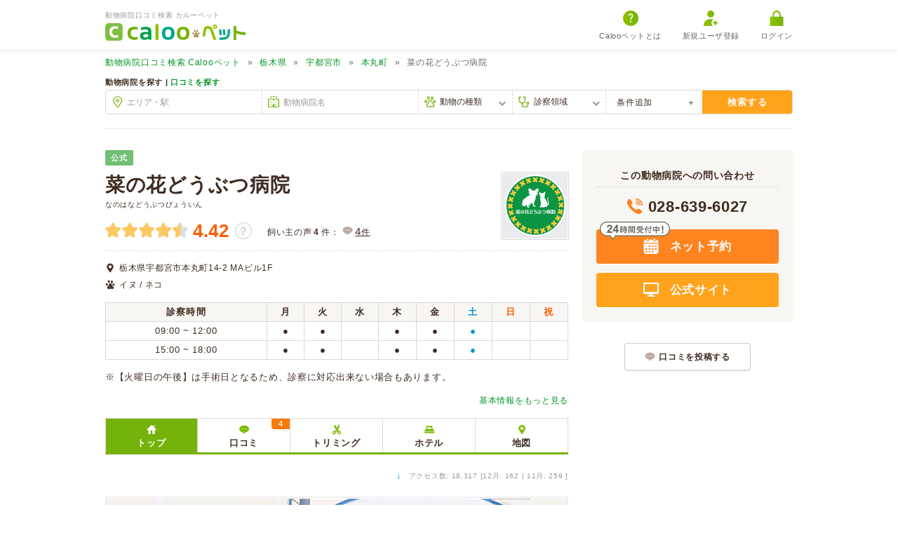

--- FILE ---
content_type: text/html; charset=UTF-8
request_url: https://pet.caloo.jp/hospitals/detail/090244
body_size: 21008
content:
<!DOCTYPE html>
<html lang="ja">
<head>
    <meta charset="UTF-8">
        <title>菜の花どうぶつ病院の評判・口コミ - 栃木県宇都宮市【動物病院口コミ検索 Calooペット】</title>
    <!-- Google Tag Manager -->
<script>(function(w,d,s,l,i){w[l]=w[l]||[];w[l].push({'gtm.start':
new Date().getTime(),event:'gtm.js'});var f=d.getElementsByTagName(s)[0],
j=d.createElement(s),dl=l!='dataLayer'?'&l='+l:'';j.async=true;j.src=
'https://www.googletagmanager.com/gtm.js?id='+i+dl;f.parentNode.insertBefore(j,f);
})(window,document,'script','dataLayer','GTM-MR55JWR');</script>
<!-- End Google Tag Manager -->
    <meta name="viewport" content="width=device-width, initial-scale=1.0 maximum-scale=1.0">
    <meta http-equiv="X-UA-Compatible" content="ie=edge">
    <meta name='description' content='菜の花どうぶつ病院 (栃木県宇都宮市) の評判・口コミはCalooペットでチェック！『とっても優しい』『猫にやさしい動物病院』『親切で丁寧』といった口コミ4件を掲載。イヌ・ネコを診療。土曜日も診察。人気・おすすめ度がわかります。'>        <meta property="og:locale" content="ja_JP">
    <meta property="og:url" content="https://pet.caloo.jp/hospitals/detail/090244">
    <meta property="og:type" content="website">
    <meta property="og:title" content="菜の花どうぶつ病院の評判・口コミ - 栃木県宇都宮市【動物病院口コミ検索 Calooペット】">
    <meta property="og:site_name" content="動物病院口コミ検索 カルーペット">
    <meta property="og:image" content="https://pet.caloo.jp/img/new/global/ogimage.jpg">
            <meta property="og:description" content="菜の花どうぶつ病院 (栃木県宇都宮市) の評判・口コミはCalooペットでチェック！『とっても優しい』『猫にやさしい動物病院』『親切で丁寧』といった口コミ4件を掲載。イヌ・ネコを診療。土曜日も診察。人気・おすすめ度がわかります。">
    
    <link rel="shortcut icon" href="/favicon.ico">
    <link rel="apple-touch-icon" href="/img/new/global/apple-touch-icon-precomposed.png">
    <link href="https://pet.caloo.jp/hospitals/detail/090244" rel="canonical"/>    <link rel="stylesheet" href="/css/ext/lightbox.css?1768895596"/><link rel="stylesheet" href="/css/new/style_hospital.css?1768895596"/><link rel="stylesheet" href="/css/ext/jquery.bxslider.css?1768895596"/>        <script src="/js/new/ext/jquery.min.js?1768895596"></script>    <script src="/js/new/global.js?1768895596" defer="defer"></script>    <script src="/js/ext/lightbox.min.js?1768895596" defer="defer"></script><script src="/js/lightbox-option.js?1768895596" defer="defer"></script><script src="/js/new/script-hospital-detail.js?1768895596" defer="defer"></script><script src="/js/new/detail-apokul.js?1768895596" defer="defer"></script><script src="/js/ext/jquery.bxslider.min.js?1768895596" defer="defer"></script><script src="/js/new/review-more-append.js?1768895596" defer="defer"></script>        </head>

<body >
<!-- Google Tag Manager (noscript) -->
<noscript><iframe src="https://www.googletagmanager.com/ns.html?id=GTM-MR55JWR"
height="0" width="0" style="display:none;visibility:hidden"></iframe></noscript>
<!-- End Google Tag Manager (noscript) -->
    <div id="container">
        
<header>
    <div class="inner">
        <div class="logobox">
                            <p class="header-copy">動物病院口コミ検索 カルーペット</p>
                        <a href="/" class="logo">
                <img src="/img/new/global/logo.svg" alt="Calooペット" loading="lazy">
            </a>
        </div>

                <div id="sp-menubox" class="display-sp">
            <div id="btn-slide-toggle"><span>メニュー</span></div>
            <div id="menu">
                <div class="mymenu-box">
                                            <a href="https://caloo.jp/users/regist" rel="nofollow">
                            <img src="/img/new/icon/login/user.svg" alt="新規ユーザー登録" loading="lazy">新規ユーザ登録
                        </a>
                        <a href="https://caloo.jp/users/login?_done=https%3A%2F%2Fpet.caloo.jp%2Fhospitals%2Fdetail%2F090244" rel="nofollow">
                            <img src="/img/new/icon/login/login.svg" alt="ログイン" loading="lazy">ログイン
                        </a>
                                    </div>
                <ul class="menu-bottom">
                    <li><a href="/hospitals/search/all/all/all">動物病院検索</a></li>
                    <li><a href="/reviews/search/all/all/all">口コミ検索</a></li>
                    <li><a href="/pages/about">Calooペットとは？</a></li>
                    <li><a href="/pages/campaign">口コミ投稿</a></li>
                </ul>
            </div>
        </div>
                <ul id="pc-menubox" class="display-pc">
            <li>
                <a href="/pages/about">
                    <img src="/img/new/icon/login/question.svg" alt="Calooペットとは" loading="lazy">Calooペットとは
                </a>
            </li>
                            <li>
                    <a href="https://caloo.jp/users/regist" rel="nofollow">
                        <img src="/img/new/icon/login/user.svg" alt="新規ユーザー登録" loading="lazy">新規ユーザ登録
                    </a>
                </li>
                <li>
                    <a href="https://caloo.jp/users/login?_done=https%3A%2F%2Fpet.caloo.jp%2Fhospitals%2Fdetail%2F090244" rel="nofollow">
                        <img src="/img/new/icon/login/login.svg" alt="ログイン" loading="lazy">ログイン
                    </a>
                </li>
                    </ul>
    </div>
</header>
        <input type="hidden" name="_csrfToken" value="LF8CDNcQCewz5RJq67mjurxwpp3qSyCHdjKDWLHvbgVKGYTgoiUvfYk4OywHG9Sse48AaTqaXb2DHYDuWUexmDJyCX5GpiC+jEmUpNl+RLBCB+Vv0t9bN3h7ttWQQxpLsAoLHjV+5pgZvzBcAqtojQ=="/>        


<nav id="breadcrumb">
    <ul><li><a href='/'><span class="display-pc">動物病院口コミ検索 </span>Calooペット</a></li><li><a href='/hospitals/search/09/all/all'>栃木県</a></li><li><a href='/hospitals/search/09201/all/all'>宇都宮市</a></li><li><a href='/hospitals/search/092010225/all/all'>本丸町</a></li><li>菜の花どうぶつ病院</li></ul><script type='application/ld+json'>{"@context":"https:\/\/schema.org","@type":"BreadcrumbList","itemListElement":[{"@type":"ListItem","position":1,"item":{"@id":"https:\/\/pet.caloo.jp\/","name":"<span class=\"display-pc\">\u52d5\u7269\u75c5\u9662\u53e3\u30b3\u30df\u691c\u7d22 <\/span>Caloo\u30da\u30c3\u30c8"}},{"@type":"ListItem","position":2,"item":{"@id":"https:\/\/pet.caloo.jp\/hospitals\/search\/09\/all\/all","name":"\u6803\u6728\u770c"}},{"@type":"ListItem","position":3,"item":{"@id":"https:\/\/pet.caloo.jp\/hospitals\/search\/09201\/all\/all","name":"\u5b87\u90fd\u5bae\u5e02"}},{"@type":"ListItem","position":4,"item":{"@id":"https:\/\/pet.caloo.jp\/hospitals\/search\/092010225\/all\/all","name":"\u672c\u4e38\u753a"}},{"@type":"ListItem","position":5,"item":{"@id":"https:\/\/pet.caloo.jp\/hospitals\/detail\/090244","name":"\u83dc\u306e\u82b1\u3069\u3046\u3076\u3064\u75c5\u9662"}}]}</script></nav>
<form method="post" accept-charset="utf-8" action="/hospitals/wordsearch"><div style="display:none;"><input type="hidden" name="_csrfToken" autocomplete="off" value="LF8CDNcQCewz5RJq67mjurxwpp3qSyCHdjKDWLHvbgVKGYTgoiUvfYk4OywHG9Sse48AaTqaXb2DHYDuWUexmDJyCX5GpiC+jEmUpNl+RLBCB+Vv0t9bN3h7ttWQQxpLsAoLHjV+5pgZvzBcAqtojQ=="/></div><div class="search-box display-pc" >
    <div class="inner">
        <ul class="search-select">
            <li>動物病院を探す | <a href="/reviews/search">口コミを探す</a></li>
        </ul>

        <div class="search-box-inner">
            <div class="top">
                <div class="search-frame searchbox-area">
                    <div class="input text"><input type="text" name="area" id="top-searchbox-area" placeholder="エリア・駅"/></div>                </div>
                <div class="search-frame searchbox-hospital">
                    <div class="input text"><input type="text" name="hospital_name" id="top-searchbox-hospital" placeholder="動物病院名"/></div>                </div>
                <div class="search-frame searchbox-animal-type">
                    <div class="input select"><select name="animal_id" id="top-searchbox-animal"><option value="">動物の種類</option><option value="a1">イヌ</option><option value="a2">ネコ</option><option value="a3">ウサギ</option><option value="a4">ハムスター</option><option value="a5">フェレット</option><option value="a6">モルモット</option><option value="a7">リス</option><option value="a8">鳥</option><option value="a9">両生類</option><option value="a10">爬虫類</option><option value="a12">魚</option><option value="a13">家畜</option></select></div>                </div>
                <div class="search-frame searchbox-disease">
                    <div class="input select"><select name="disease_category_id" id="top-searchbox-disease"><option value="">診察領域</option><option value="d1">歯と口腔系疾患</option><option value="d2">眼科系疾患</option><option value="d3">皮膚系疾患</option><option value="d4">脳・神経系疾患</option><option value="d5">循環器系疾患</option><option value="d6">呼吸器系疾患</option><option value="d7">消化器系疾患</option><option value="d8">肝・胆・すい臓系疾患</option><option value="d9">腎・泌尿器系疾患</option><option value="d10">内分泌代謝系疾患</option><option value="d11">血液・免疫系疾患</option><option value="d12">筋肉系疾患</option><option value="d13">整形外科系疾患</option><option value="d14">耳系疾患</option><option value="d15">生殖器系疾患</option><option value="d16">感染症系疾患</option><option value="d17">寄生虫</option><option value="d18">腫瘍・がん</option><option value="d19">中毒</option><option value="d20">心の病気</option><option value="d21">東洋医学</option><option value="d22">けが・その他</option></select></div>                </div>
                                <div class="bottom-trigger">
                    条件追加
                </div>
                <div class="bottom">
                    <dl>
                        <dt>
                            診療曜日・時間
                        </dt>
                        <dd>
                                                        <input type="hidden" name="weekday" id="weekday" value=""/><input type="radio" name="weekday" value="1" id="weekday_1" onclick="checkWeekday()"><label for="weekday_1" class="label-radio">月</label><input type="radio" name="weekday" value="2" id="weekday_2" onclick="checkWeekday()"><label for="weekday_2" class="label-radio">火</label><input type="radio" name="weekday" value="3" id="weekday_3" onclick="checkWeekday()"><label for="weekday_3" class="label-radio">水</label><input type="radio" name="weekday" value="4" id="weekday_4" onclick="checkWeekday()"><label for="weekday_4" class="label-radio">木</label><input type="radio" name="weekday" value="5" id="weekday_5" onclick="checkWeekday()"><label for="weekday_5" class="label-radio">金</label><input type="radio" name="weekday" value="6" id="weekday_6" onclick="checkWeekday()"><label for="weekday_6" class="label-radio"><span class="color-blue">土</span></label><input type="radio" name="weekday" value="7" id="weekday_7" onclick="checkWeekday()"><label for="weekday_7" class="label-radio"><span>日</span></label><input type="radio" name="weekday" value="8" id="weekday_8" onclick="checkWeekday()"><label for="weekday_8" class="label-radio"><span>祝</span></label>                            <div class="week-reset-btn">
                                <button type="button" id="week-form-reset">曜日リセット</button>                            </div>
                            <div class="time">
                                <div class="time-select">
                                                                        <select name="time" id="timeselect" disabled="disabled"><option value="">時間を選ぶ</option><option value="0">0時</option><option value="1">1時</option><option value="2">2時</option><option value="3">3時</option><option value="4">4時</option><option value="5">5時</option><option value="6">6時</option><option value="7">7時</option><option value="8">8時</option><option value="9">9時</option><option value="10">10時</option><option value="11">11時</option><option value="12">12時</option><option value="13">13時</option><option value="14">14時</option><option value="15">15時</option><option value="16">16時</option><option value="17">17時</option><option value="18">18時</option><option value="19">19時</option><option value="20">20時</option><option value="21">21時</option><option value="22">22時</option><option value="23">23時</option></select>                                </div>
                                <input type="checkbox" name="nowtime" value="現在診療中" id="nowtime" onclick="checkNowtime()">
                                <label for="nowtime" class="label-check nowtime">現在診療中 (木曜, 19時)</label>
                            </div>
                        </dd>
                    </dl>
                    <dl>
                        <dt>
                            設備・取り扱い
                        </dt>
                        <dd>
                            <input type="hidden" name="flag[0]" value="0"/><input type="checkbox" name="flag[0]" value="1" id="flag_0"><label for='flag_0' class='label-check'>クレジットカード</label><input type="hidden" name="flag[2]" value="0"/><input type="checkbox" name="flag[2]" value="1" id="flag_2"><label for='flag_2' class='label-check'>アニコム</label><input type="hidden" name="flag[3]" value="0"/><input type="checkbox" name="flag[3]" value="1" id="flag_3"><label for='flag_3' class='label-check'>アイペット</label><input type="hidden" name="flag[14]" value="0"/><input type="checkbox" name="flag[14]" value="1" id="flag_14"><label for='flag_14' class='label-check'>ペット&amp;ファミリー</label><input type="hidden" name="flag[4]" value="0"/><input type="checkbox" name="flag[4]" value="1" id="flag_4"><label for='flag_4' class='label-check'>予約可能</label><input type="hidden" name="flag[5]" value="0"/><input type="checkbox" name="flag[5]" value="1" id="flag_5"><label for='flag_5' class='label-check'>駐車場</label><input type="hidden" name="flag[6]" value="0"/><input type="checkbox" name="flag[6]" value="1" id="flag_6"><label for='flag_6' class='label-check'>救急・夜間</label><input type="hidden" name="flag[7]" value="0"/><input type="checkbox" name="flag[7]" value="1" id="flag_7"><label for='flag_7' class='label-check'>時間外診療</label><input type="hidden" name="flag[8]" value="0"/><input type="checkbox" name="flag[8]" value="1" id="flag_8"><label for='flag_8' class='label-check'>往診</label><input type="hidden" name="flag[13]" value="0"/><input type="checkbox" name="flag[13]" value="1" id="flag_13"><label for='flag_13' class='label-check'>往診専門</label><input type="hidden" name="flag[12]" value="0"/><input type="checkbox" name="flag[12]" value="1" id="flag_12"><label for='flag_12' class='label-check'>オンライン診療</label><input type="hidden" name="flag[9]" value="0"/><input type="checkbox" name="flag[9]" value="1" id="flag_9"><label for='flag_9' class='label-check'>トリミング</label><input type="hidden" name="flag[10]" value="0"/><input type="checkbox" name="flag[10]" value="1" id="flag_10"><label for='flag_10' class='label-check'>ペットホテル</label>                        </dd>
                    </dl>
                </div><!-- /.bottom -->
                <button type="submit" id="top-searchbox-submit" class="search-btn">検索する</button>            </div><!-- /.top -->
        </div><!-- /.search-box-inner -->
    </div><!-- /.inner -->
</div><!-- /.search-box -->
<div style="display:none;"><input type="hidden" name="_Token[fields]" autocomplete="off" value="a3a3093b4b3c06d59190159ad7e5523148f07564%3A"/><input type="hidden" name="_Token[unlocked]" autocomplete="off" value=""/></div></form>

<script type='application/ld+json'>
{"@context":"https:\/\/schema.org","@type":"VeterinaryCare","name":"\u83dc\u306e\u82b1\u3069\u3046\u3076\u3064\u75c5\u9662","telephone":"028-639-6027","url":"https:\/\/www.nanohana-vet.com\/","address":{"@type":"PostalAddress","postalCode":"320-0817","addressRegion":"\u6803\u6728\u770c","addressLocality":"\u5b87\u90fd\u5bae\u5e02","name":"\u6803\u6728\u770c\u5b87\u90fd\u5bae\u5e02\u672c\u4e38\u753a14-2 MA\u30d3\u30eb1F"},"location":{"@type":"Place","geo":{"@type":"GeoCoordinates","latitude":"36.55398937799357","longitude":"139.88699291717933"}},"image":"https:\/\/pet.caloo.jp\/img\/hospitals\/thumb\/5c8838367ec6a.jpg","aggregateRating":{"@type":"AggregateRating","ratingValue":"4.42","ratingCount":4}}
</script>

<div id="contents" >
    <div class="main-wrapper">
        <div class="hospital-main">
            <div class="hospital-top">
                                                    <span class="official-sp display-sp"><em>公式</em></span>
                    <span class="official-pc display-pc">公式</span>
                                                                <div class="hospital-overview">
                    <h1>菜の花どうぶつ病院</h1>
                                            <p class="display-pc"><small>なのはなどうぶつびょういん</small></p>
                                                            <div class="hospital-review">
                        <div class="stars">
                                                        <img src="/img/new/hospitals/star/star-full.svg?1768895596" class="star-img" alt=""/><img src="/img/new/hospitals/star/star-full.svg?1768895596" class="star-img" alt=""/><img src="/img/new/hospitals/star/star-full.svg?1768895596" class="star-img" alt=""/><img src="/img/new/hospitals/star/star-full.svg?1768895596" class="star-img" alt=""/><img src="/img/new/hospitals/star/star-half.svg?1768895596" class="star-img" alt=""/>                            <span class="score">
                                4.42                            </span>
                            <a href="https://caloo.jp/help/review/score" class="score-faq" target="_blank" title="★の数について" rel="noopener">？</a>
                        </div>
                        <div class="count-review-wrapper">
                            <div class="count-review-total">
                                飼い主の声<span>4</span>件：
                            </div>
                            <a href="/hospitals/detail/090244/reviews#hospitals-detail-tab" class="count-review review">
                                <span>4</span>件
                            </a>
                                                    </div>
                    </div>
                                            <img src='/img/hospitals/main/5c8838367ec6a.png' width='180' height='171' alt='菜の花どうぶつ病院' class='hospital-icon' loading='lazy' />                                    </div>
                <div class="hospital-info-details">
                                            <div class="address">
                            栃木県宇都宮市本丸町14-2 MAビル1F                        </div>
                                        <table class="hospital-details">
                        <tbody>
                                                            <tr>
                                    <th>診療動物</th>
                                    <td class="animal">イヌ / ネコ</td>
                                </tr>
                                                                                                                                                                    </tbody>
                    </table>

                                                                
            <table class="hospital-time">
            <tbody>
                <tr>
                    <th>診察時間</th>
                    <th>月</th>
                    <th>火</th>
                    <th>水</th>
                    <th>木</th>
                    <th>金</th>
                    <th class="sat">土</th>
                    <th class="hol">日</th>
                    <th class="hol">祝</th>
                </tr>
        <tr><td>09:00 ~ 12:00</td><td class="time-data">●</td><td class="time-data">●</td><td class="time-data"></td><td class="time-data">●</td><td class="time-data">●</td><td class="time-data sat">●</td><td class="time-data sun"></td><td class="time-data hol"></td></tr><tr><td>15:00 ~ 18:00</td><td class="time-data">●</td><td class="time-data">●</td><td class="time-data"></td><td class="time-data">●</td><td class="time-data">●</td><td class="time-data sat">●</td><td class="time-data sun"></td><td class="time-data hol"></td></tr></tbody></table>                                                                                <p class="hospital-time-notice">※【火曜日の午後】は手術日となるため、診察に対応出来ない場合もあります。</p>
                                            
                    <div class="hospital-info-link">
                                                    <a href="#info">基本情報をもっと見る</a>                                            </div>
                </div><!-- /.hospital-info-details -->

                            </div><!-- /.hospital-top -->

            <nav id="hospitals-detail-tab">
                <ul>
                    <li class='top active'>トップ</li><li class='review'><a href='/hospitals/detail/090244/reviews'>口コミ<span class="number">4</span></a></li><li class='trimming'><a href='/hospitals/detail/090244/trimming'>トリミング</a></li><li class='pethotel'><a href='/hospitals/detail/090244/pethotel'>ホテル</a></li><li class='map'><a href='/hospitals/detail/090244/map'>地図</a></li>                </ul>
            </nav>

                           <div class="hospital-access">
                                        <span class="arrow-up"><span class="arrow-down">&darr;</span></span>
                    アクセス数: 18,317                    [12月: 162 |
                    11月: 259 ]
                </div>
            
                                                    <section class="apokul-calendar-sp">
                    <script>
// アポクルカレンダーレンダリング用
var apokulUrl = 'https://pet.apokul.jp';
</script>
<div class="hospital-reservation apokul-box"
    data-toggle='apokul'
    data-clinic-id='154'
    data-reservation-url='https://pet.apokul.jp/web/154/reservations/add'
    data-track='trackHospitalEvent(&quot;090244&quot;, &quot;Hospital.reserve_url&quot;, &quot;detail.head&quot;, &quot;d06e148619917b9e662f9ef4161e6849&quot;)'
>
    <h4>ネット予約・空き枠</h4>
</div>
<div class="hospital-btn btn-reserve-sp">
    <a href="https://pet.apokul.jp/web/154/reservations/add" class="btn-reserve " target="_blank" onmousedown='trackHospitalEvent("090244", "Hospital.reserve_url", "detail.head", "d06e148619917b9e662f9ef4161e6849")'>
        ネット予約
    </a>
</div>
                </section>
            

<section>
    <div class="hospital-main-img-wrapper">
                    <div class="hospital-main-img">
                <div class="main-photo">
                    <ul class="bxslider">
                                                    <li>
                                <img src='/img/hospitals/main/5c884a4697c7f.jpg' width='680' height='435' loading='lazy' />                            </li>
                                                    <li>
                                <img src='/img/hospitals/main/5c884a49a2676.jpg' width='680' height='435' loading='lazy' />                            </li>
                                                    <li>
                                <img src='/img/hospitals/main/5c884a4c6caaf.jpg' width='680' height='435' loading='lazy' />                            </li>
                                            </ul>
                </div>
            </div>
                            <div id="switch-photo" class="thumb switch-photo">
                <ul>
                                                                <li><a data-slide-index='0'><img src='/img/hospitals/thumb/5c884a4697c7f.jpg' width='46' height='46' loading='lazy' /></a></li>
                                            <li><a data-slide-index='1'><img src='/img/hospitals/thumb/5c884a49a2676.jpg' width='46' height='46' loading='lazy' /></a></li>
                                            <li><a data-slide-index='2'><img src='/img/hospitals/thumb/5c884a4c6caaf.jpg' width='46' height='46' loading='lazy' /></a></li>
                                    </ul>
            </div>
            </div>

            <div class="hospital-main-copy">宇都宮市本丸町の「菜の花どうぶつ病院」土曜も18時まで診療。駐車場完備。予約制。皮膚に優しいトリミング。ペットホテル（個室完備）。</div>
        <div class="hospital-main-text">宇都宮市本丸町の「菜の花どうぶつ病院」は、城址公園近くに2019年2月開院しました犬と猫中心の動物病院です。<br />
駐車場も完備しておりますので、お車でもご来院頂けます。<br />
<br />
月曜～土曜（水曜日休診）まで18時まで診療しております。<br />
<br />
当院では予約制を導入しています。<br />
ご都合の良い日にち、時間を事前にご連絡して頂ければ、待ち時間を最小限に診察を受けて頂けます。<br />
※予約がなくても診察は可能ですが、予約の方を優先いたしますのでお待ち頂く事があります。<br />
<br />
【菜の花どうぶつ病院の特長】<br />
<br />
1.　皮膚科診療に力を入れております。<br />
皮膚病の専門性が高い獣医師が診察を行い、それぞれに最適なスキンケアをご提案致します。<br />
<br />
2.　ネコちゃんにも優しい動物病院<br />
ネコちゃん専用の待合室・診察室・入院室をご用意しております。<br />
<br />
3.　予約優先制を導入しております。<br />
ご都合の良い日にち、時間を事前にご連絡して頂ければ、待ち時間を最小限に診察を受けて頂けます。<br />
<br />
4.　ペットホテルの快適さ<br />
個室や室内ドッグランをご用意しております。<br />
<br />
5.　動物病院ならではの優しいトリミング<br />
高齢犬や病気のペット達も可愛く、健康で過ごせるように、皮膚病の専門性が高い獣医師の指導のもとで行っています。<br />
<br />
菜の花どうぶつ病院の「菜の花」の花言葉は「小さな幸せ」「明るさ」「快活な愛」です。<br />
病院に来たどうぶつ、ご家族の笑顔が育つ場となり、その笑顔が菜の花のように明るく広がっていく、地域の方々に親しまれるアットホームな病院を目指しております。</div>
            
    </section>
<script>
$(document).ready(function() {
    $('.bxslider').bxSlider({
        auto: true,
        pause: 5000,
        speed: 300,
        mode: 'fade',
        pager: true,
        pagerCustom: '#switch-photo',
        touchEnabled: false,
        preloadImages: 'none',
    });

            $('.bx-wrapper .bx-viewport').hover(function() {
            $('.bx-wrapper .bx-controls-direction a').css('display', 'block');
        }, function() {
            $('.bx-wrapper .bx-controls-direction a').css('display', 'none');
        });
        $('.bx-wrapper .bx-controls-direction a').hover(function() {
            $('.bx-wrapper .bx-controls-direction a').css('display', 'block');
        }, function() {
        });
    });
</script>



<section>
    <h2>この動物病院の口コミ（4件）</h2>

    
                <div class="reviewbox">
                                <div class="head">
            <div class="animal-icon">
                <img src="/img/new/hospitals/review/dog.svg" loading="lazy">
            </div>
            <span class="review-info">
                カメリア973さん（掲載口コミ6件・イヌ）
            </span>
            <span class="review-info review-day">
                2020年06月投稿
            </span>
            <div class="hospital-review">
                <div class="stars">
                                        <img src="/img/new/hospitals/star/star-full.svg?1768895596" class="star-img" alt=""/><img src="/img/new/hospitals/star/star-full.svg?1768895596" class="star-img" alt=""/><img src="/img/new/hospitals/star/star-full.svg?1768895596" class="star-img" alt=""/><img src="/img/new/hospitals/star/star-full.svg?1768895596" class="star-img" alt=""/><img src="/img/new/hospitals/star/star-full.svg?1768895596" class="star-img" alt=""/>                </div>
                <span class="score">
                    5.0                </span>
            </div>
        </div>
        <div class="comment">
            
                            <div class='review-old'>この口コミは受診から5年以上経過しています。</div>
            
                                            <h3>
                    <a href="/hospitals/detail/090244/reviews/52107#hospitals-detail-tab">
                        とっても優しい                    </a>
                </h3>
            
                        <p class="review-comment-body-more" style="display: block;">
                比較的新しい病院です。院内も広くはありませんが、とても綺麗でした。先生は女の方で、今までの獣医師さんの中で一番丁寧に診察してくれたと思います。全身くまなくチェックして気になる点などを説明してくれました。心臓が悪いようで、今後のことなども色々話してくれました。治療も押し付けがましく言う感じではなく、聞...
            </p>

                            <div
                    class="review-more-open"
                    data-hospital_id="090244"
                    data-review_id="52107"
                    data-user_id="220111"
                    data-crumb="da4828001d1b53cce7354dc439d91a24"
                >
                    続きを読む
                </div>
            
                        <p class="review-comment-body" style="display: none;">
                比較的新しい病院です。院内も広くはありませんが、とても綺麗でした。先生は女の方で、今までの獣医師さんの中で一番丁寧に診察してくれたと思います。全身くまなくチェックして気になる点などを説明してくれました。心臓が悪いようで、今後のことなども色々話してくれました。治療も押し付けがましく言う感じではなく、聞きやすかったです。受付の人もとても優しくて、一緒に行ったウチの子供が飽きないように話しかけてくれたり、テレビ番組を好きなものに変えてくれたり、とてもありがたかったです。<br />
併設のトリミングサロンの方もお話ししましたが、とても感じの良い方でした。            </p>

                        
                        <div class="review-detail" style="display: none;">
                                                    <dl>
                        <dt>動物の種類</dt>
                        <dd><a href="/reviews/search/all/p10/all">イヌ</a>《純血》</dd>
                    </dl>
                    <dl>
                        <dt>来院目的</dt>
                        <dd>-</dd>
                    </dl>
                                                                    <dl>
                        <dt>待ち時間</dt>
                        <dd>10分〜15分</dd>
                    </dl>
                    <dl>
                        <dt>診療時間</dt>
                        <dd>-</dd>
                    </dl>
                                                                                                    <dl>
                        <dt>薬</dt>
                        <dd>
                                                            -
                                                    </dd>
                    </dl>
                    <dl>
                        <dt>受診時期</dt>
                        <dd>2019年11月</dd>
                    </dl>
                            </div><!-- /.review-detail -->

                        
            <div class="review-vote">
                <div class="review-num">
                    <em>7</em>人が参考になった
                    （<em>8</em>人中）
                </div>
                                                    <div class="review-btn-box" style="display: none;">
                        <div id="helpful_52107">
                            <a href='javascript:voteHelpfulReview(52107, 1, "8cf5f30d9026b5cea3963c714d691c1f")' class="yes">参考になった！</a>
                            <a href='javascript:voteHelpfulReview(52107, 0, "8cf5f30d9026b5cea3963c714d691c1f")' class="no">参考にならなかった</a>
                        </div>
                    </div>
                            </div>
        </div><!-- /.comment -->
    </div><!-- /.reviewbox -->
    <div class="reviewbox">
                                <div class="head">
            <div class="animal-icon">
                <img src="/img/new/hospitals/review/cat.svg" loading="lazy">
            </div>
            <span class="review-info">
                はなさん（掲載口コミ2件・ネコ）
            </span>
            <span class="review-info review-day">
                2019年10月投稿
            </span>
            <div class="hospital-review">
                <div class="stars">
                                        <img src="/img/new/hospitals/star/star-full.svg?1768895596" class="star-img" alt=""/><img src="/img/new/hospitals/star/star-full.svg?1768895596" class="star-img" alt=""/><img src="/img/new/hospitals/star/star-full.svg?1768895596" class="star-img" alt=""/><img src="/img/new/hospitals/star/star-full.svg?1768895596" class="star-img" alt=""/><img src="/img/new/hospitals/star/star-full.svg?1768895596" class="star-img" alt=""/>                </div>
                <span class="score">
                    5.0                </span>
            </div>
        </div>
        <div class="comment">
            
                            <div class='review-old'>この口コミは受診から5年以上経過しています。</div>
            
                                            <h3>
                    <a href="/hospitals/detail/090244/reviews/48337#hospitals-detail-tab">
                        猫にやさしい動物病院                    </a>
                </h3>
            
                        <p class="review-comment-body-more" style="display: block;">
                犬と一緒の待合室ではなく、入り口から左右に分かれています。<br />
それだけでも助かるのに、待合室の奥にガラスで囲まれた小さな部屋があって猫タワーがあります。うちの子は待っている間、タワーの中間でおとなしくしていました。出入口をワンコが通るたびにびびってましたが。<br />
先生は優しくよく話を聞いてくれ、分かり...
            </p>

                            <div
                    class="review-more-open"
                    data-hospital_id="090244"
                    data-review_id="48337"
                    data-user_id="102626"
                    data-crumb="fc24afe40578a2a81eef7b172fdccc85"
                >
                    続きを読む
                </div>
            
                        <p class="review-comment-body" style="display: none;">
                犬と一緒の待合室ではなく、入り口から左右に分かれています。<br />
それだけでも助かるのに、待合室の奥にガラスで囲まれた小さな部屋があって猫タワーがあります。うちの子は待っている間、タワーの中間でおとなしくしていました。出入口をワンコが通るたびにびびってましたが。<br />
先生は優しくよく話を聞いてくれ、分かりやすく細かく説明してくれるのでとても安心感があります。<br />
各種検査も外注に出さずここで出来るし、とても細かい項目になっていてプリントアウトして渡してくれるので有難いです。            </p>

                        
                        <div class="review-detail" style="display: none;">
                                                    <dl>
                        <dt>動物の種類</dt>
                        <dd><a href="/reviews/search/all/p20/all">ネコ</a>《純血》</dd>
                    </dl>
                    <dl>
                        <dt>来院目的</dt>
                        <dd>通院</dd>
                    </dl>
                                                    <dl>
                        <dt>予約の有無</dt>
                        <dd>あり</dd>
                    </dl>
                    <dl>
                        <dt>来院時間帯</dt>
                        <dd>日中 (9-18時)</dd>
                    </dl>
                                                    <dl>
                        <dt>待ち時間</dt>
                        <dd>15分〜30分</dd>
                    </dl>
                    <dl>
                        <dt>診療時間</dt>
                        <dd>15分〜30分</dd>
                    </dl>
                                                    <dl>
                        <dt>診療領域</dt>
                        <dd><a href="/reviews/search/all/p20/k9">腎・泌尿器系疾患</a></dd>
                    </dl>
                    <dl>
                        <dt>症状</dt>
                        <dd><a href="/reviews/search/all/p20/s46">尿の色がおかしい</a></dd>
                    </dl>
                                                                    <dl>
                        <dt>料金</dt>
                        <dd>
                            -                                                    </dd>
                    </dl>
                    <dl>
                        <dt>来院理由</dt>
                        <dd>当サイト(Calooペット)で知った</dd>
                    </dl>
                                                    <dl>
                        <dt>薬</dt>
                        <dd>
                                                            -
                                                    </dd>
                    </dl>
                    <dl>
                        <dt>受診時期</dt>
                        <dd>2019年10月</dd>
                    </dl>
                            </div><!-- /.review-detail -->

                        
            <div class="review-vote">
                <div class="review-num">
                    <em>6</em>人が参考になった
                    （<em>8</em>人中）
                </div>
                                                    <div class="review-btn-box" style="display: none;">
                        <div id="helpful_48337">
                            <a href='javascript:voteHelpfulReview(48337, 1, "65078d46eddc54fbd484cc991d58460c")' class="yes">参考になった！</a>
                            <a href='javascript:voteHelpfulReview(48337, 0, "65078d46eddc54fbd484cc991d58460c")' class="no">参考にならなかった</a>
                        </div>
                    </div>
                            </div>
        </div><!-- /.comment -->
    </div><!-- /.reviewbox -->
    <div class="reviewbox">
                                <div class="head">
            <div class="animal-icon">
                <img src="/img/new/hospitals/review/cat.svg" loading="lazy">
            </div>
            <span class="review-info">
                てんさん（掲載口コミ1件・ネコ）
            </span>
            <span class="review-info review-day">
                2019年03月投稿
            </span>
            <div class="hospital-review">
                <div class="stars">
                                        <img src="/img/new/hospitals/star/star-full.svg?1768895596" class="star-img" alt=""/><img src="/img/new/hospitals/star/star-full.svg?1768895596" class="star-img" alt=""/><img src="/img/new/hospitals/star/star-full.svg?1768895596" class="star-img" alt=""/><img src="/img/new/hospitals/star/star-full.svg?1768895596" class="star-img" alt=""/><img src="/img/new/hospitals/star/star-full.svg?1768895596" class="star-img" alt=""/>                </div>
                <span class="score">
                    5.0                </span>
            </div>
        </div>
        <div class="comment">
            
                            <div class='review-old'>この口コミは受診から5年以上経過しています。</div>
            
                                            <h3>
                    <a href="/hospitals/detail/090244/reviews/45111#hospitals-detail-tab">
                        親切で丁寧                    </a>
                </h3>
            
                        <p class="review-comment-body-more" style="display: block;">
                予約ができるので自分の行きたい時に行け長い時間待つことなく診察してくれます。また電話対応してくれた方も受付で対応してくれた方もとても印象が良く聞きたいことを全部を聞け全てに求めていた答えをくれました☺︎院内も待合室と診察室が犬と猫でわかれていて安心です。院長の獣医師さんも急かせかしてるようすもなく1...
            </p>

                            <div
                    class="review-more-open"
                    data-hospital_id="090244"
                    data-review_id="45111"
                    data-user_id="220764"
                    data-crumb="a668a086bbc4831a7d564a552c870158"
                >
                    続きを読む
                </div>
            
                        <p class="review-comment-body" style="display: none;">
                予約ができるので自分の行きたい時に行け長い時間待つことなく診察してくれます。また電話対応してくれた方も受付で対応してくれた方もとても印象が良く聞きたいことを全部を聞け全てに求めていた答えをくれました☺︎院内も待合室と診察室が犬と猫でわかれていて安心です。院長の獣医師さんも急かせかしてるようすもなく1匹1匹丁寧に診察してくれているのだろうと想像ができる様子で対応してくれます。今までに何回か病院を変えましたがずっとこちらにしようかと思います            </p>

                        
                        <div class="review-detail" style="display: none;">
                                                    <dl>
                        <dt>動物の種類</dt>
                        <dd><a href="/reviews/search/all/p20/all">ネコ</a>《雑種 (ミックス)》</dd>
                    </dl>
                    <dl>
                        <dt>来院目的</dt>
                        <dd>予防接種</dd>
                    </dl>
                                                    <dl>
                        <dt>予約の有無</dt>
                        <dd>あり</dd>
                    </dl>
                    <dl>
                        <dt>来院時間帯</dt>
                        <dd>-</dd>
                    </dl>
                                                                                                                    <dl>
                        <dt>薬</dt>
                        <dd>
                                                            -
                                                    </dd>
                    </dl>
                    <dl>
                        <dt>受診時期</dt>
                        <dd>2019年</dd>
                    </dl>
                            </div><!-- /.review-detail -->

                        
            <div class="review-vote">
                <div class="review-num">
                    <em>12</em>人が参考になった
                    （<em>14</em>人中）
                </div>
                                                    <div class="review-btn-box" style="display: none;">
                        <div id="helpful_45111">
                            <a href='javascript:voteHelpfulReview(45111, 1, "7ba5ffaff1cd3d0e91c1441ee0f0169d")' class="yes">参考になった！</a>
                            <a href='javascript:voteHelpfulReview(45111, 0, "7ba5ffaff1cd3d0e91c1441ee0f0169d")' class="no">参考にならなかった</a>
                        </div>
                    </div>
                            </div>
        </div><!-- /.comment -->
    </div><!-- /.reviewbox -->
    <div class="reviewbox">
                                <div class="head">
            <div class="animal-icon">
                <img src="/img/new/hospitals/review/dog.svg" loading="lazy">
            </div>
            <span class="review-info">
                two moons 518さん（掲載口コミ2件・イヌ）
            </span>
            <span class="review-info review-day">
                2019年03月投稿
            </span>
            <div class="hospital-review">
                <div class="stars">
                                        <img src="/img/new/hospitals/star/star-full.svg?1768895596" class="star-img" alt=""/><img src="/img/new/hospitals/star/star-full.svg?1768895596" class="star-img" alt=""/><img src="/img/new/hospitals/star/star-full.svg?1768895596" class="star-img" alt=""/><img src="/img/new/hospitals/star/star-full.svg?1768895596" class="star-img" alt=""/><img src="/img/new/hospitals/star/star-full.svg?1768895596" class="star-img" alt=""/>                </div>
                <span class="score">
                    5.0                </span>
            </div>
        </div>
        <div class="comment">
            
                            <div class='review-old'>この口コミは受診から5年以上経過しています。</div>
            
                                            <h3>
                    <a href="/hospitals/detail/090244/reviews/45081#hospitals-detail-tab">
                        信頼できる優しい先生                    </a>
                </h3>
            
                        <p class="review-comment-body-more" style="display: block;">
                先生の優しくて素敵な人柄と、丁寧で的確な診療・診断に<br />
絶大な信頼を寄せています。<br />
スタッフの方々も優しく親切な対応をしてくださいます。<br />
<br />
診察はじっくり話を聞いていただけるので<br />
その子の性格に合った治療方針を考えてくれるだけでなく<br />
飼い主の思いや状況も汲んでくださるので<br />
精神的にも金銭...
            </p>

                            <div
                    class="review-more-open"
                    data-hospital_id="090244"
                    data-review_id="45081"
                    data-user_id="220685"
                    data-crumb="447cb9123bd84fde302e9f3b50153425"
                >
                    続きを読む
                </div>
            
                        <p class="review-comment-body" style="display: none;">
                先生の優しくて素敵な人柄と、丁寧で的確な診療・診断に<br />
絶大な信頼を寄せています。<br />
スタッフの方々も優しく親切な対応をしてくださいます。<br />
<br />
診察はじっくり話を聞いていただけるので<br />
その子の性格に合った治療方針を考えてくれるだけでなく<br />
飼い主の思いや状況も汲んでくださるので<br />
精神的にも金銭的にも安心してかかることができます。<br />
<br />
事前に希望の時間を予約できるので<br />
病院嫌いな子や具合の悪い子へのストレスも少なくて済みますし<br />
犬にも猫にも優しい、心配りのあるこだわりの設計も<br />
素晴らしいと思います。<br />
<br />
うちには保護した犬猫がたくさんいるので<br />
理想の病院、先生に出会いたくて<br />
長年の間には市内・市外数々の病院に通いましたが<br />
無駄な検査や高額な治療費、雑な診察等での不信感、<br />
対応の悪さによる不快を感じる病院が多く存在する中、<br />
こちらの病院にはそんな不安要素は一切なく<br />
ずっと長くお世話になりたいと思ってます。<br />
<br />
            </p>

                                        <div class="review-photo">
                                            <div class="review-photo-item">
                                                        <a href="/img/photos/l/5c9ac1dce0897.jpg" class="petimg" data-lightbox="review-photo45081" data-title=菜の花畑にて>
                                <img src="/img/photos/s/5c9ac1dce0897.jpg" width="150" height="112" loading="lazy">
                            </a>
                            <p>(菜の花畑にて)</p>                        </div>
                                            <div class="review-photo-item">
                                                        <a href="/img/photos/l/5c9ac2013744c.jpg" class="petimg" data-lightbox="review-photo45081" data-title=みんななかよし>
                                <img src="/img/photos/s/5c9ac2013744c.jpg" width="150" height="112" loading="lazy">
                            </a>
                            <p>(みんななかよし)</p>                        </div>
                                            <div class="review-photo-item">
                                                        <a href="/img/photos/l/5c9ac2a922e2b.jpg" class="petimg" data-lightbox="review-photo45081" data-title=猫育てのエキスパート犬>
                                <img src="/img/photos/s/5c9ac2a922e2b.jpg" width="150" height="112" loading="lazy">
                            </a>
                            <p>(猫育てのエキスパート犬)</p>                        </div>
                                    </div>
            
                        <div class="review-detail" style="display: none;">
                                                    <dl>
                        <dt>動物の種類</dt>
                        <dd><a href="/reviews/search/all/p10/all">イヌ</a>《雑種 (ミックス)》</dd>
                    </dl>
                    <dl>
                        <dt>来院目的</dt>
                        <dd>通院</dd>
                    </dl>
                                                    <dl>
                        <dt>予約の有無</dt>
                        <dd>あり</dd>
                    </dl>
                    <dl>
                        <dt>来院時間帯</dt>
                        <dd>日中 (9-18時)</dd>
                    </dl>
                                                    <dl>
                        <dt>待ち時間</dt>
                        <dd>3分〜5分</dd>
                    </dl>
                    <dl>
                        <dt>診療時間</dt>
                        <dd>30分〜1時間</dd>
                    </dl>
                                                    <dl>
                        <dt>診療領域</dt>
                        <dd><a href="/reviews/search/all/p10/k8">肝・胆・すい臓系疾患</a></dd>
                    </dl>
                    <dl>
                        <dt>症状</dt>
                        <dd>-</dd>
                    </dl>
                                                                    <dl>
                        <dt>料金</dt>
                        <dd>
                            -                                                    </dd>
                    </dl>
                    <dl>
                        <dt>来院理由</dt>
                        <dd>元々通っていた</dd>
                    </dl>
                                                    <dl>
                        <dt>薬</dt>
                        <dd>
                                                            -
                                                    </dd>
                    </dl>
                    <dl>
                        <dt>受診時期</dt>
                        <dd>2019年03月</dd>
                    </dl>
                            </div><!-- /.review-detail -->

                        
            <div class="review-vote">
                <div class="review-num">
                    <em>25</em>人が参考になった
                    （<em>29</em>人中）
                </div>
                                                    <div class="review-btn-box" style="display: none;">
                        <div id="helpful_45081">
                            <a href='javascript:voteHelpfulReview(45081, 1, "a17f4325a16f107e4c25b287d188f445")' class="yes">参考になった！</a>
                            <a href='javascript:voteHelpfulReview(45081, 0, "a17f4325a16f107e4c25b287d188f445")' class="no">参考にならなかった</a>
                        </div>
                    </div>
                            </div>
        </div><!-- /.comment -->
    </div><!-- /.reviewbox -->
        <div class="readmore">
            <a href="/hospitals/detail/090244/reviews#hospitals-detail-tab">
            口コミをもっと読む（4件）
            </a>
        </div>
                <div class="review-post">
    <a href="/reviews/add/090244" class="review-btn" rel="nofollow">口コミを投稿する</a>
    口コミを書いて<span class="points">3,000</span>ポイント<span class="display-pc">(300円相当)</span>をゲットしよう！
    <a href="/pages/campaign" class="review-post-detail">詳しくはこちら</a>
</div>
    </section>



    <section>
        <h2>動物病院紹介</h2>
                    <div class="hospital-introduction">
                <div class="img-wrapper">
                                            <img src='/img/hospitals/main/5c883b091d520.png' width='150' height='150' alt='皮膚科診療に力を入れております。' loading='lazy' />                                        <div class="img-wrapper-text">
                        <h3 class="heading03">皮膚科診療に力を入れております。</h3>
                        <p>
                            菜の花どうぶつ病院では、内科・外科などの一般診療に加え、皮膚病、スキンケアなどの皮膚科診療に力を入れております。<br />
<br />
ペットが可愛く健康で過ごせるように、皮膚病の専門性が高い獣医師が診察を行い、それぞれに最適なスキンケアをご提案致します。                        </p>
                    </div>
                </div>
            </div>
                    <div class="hospital-introduction">
                <div class="img-wrapper">
                                            <img src='/img/hospitals/main/5c883b0565f0f.png' width='141' height='150' alt='ネコちゃんにも優しい動物病院です。' loading='lazy' />                                        <div class="img-wrapper-text">
                        <h3 class="heading03">ネコちゃんにも優しい動物病院です。</h3>
                        <p>
                            菜の花どうぶつ病院では、ネコちゃん専用の待合室・診察室・入院室をご用意しております。<br />
<br />
ストレスを感じやすいネコちゃんでも安心して通って頂けるよう配慮しております。<br />
何かご心配な事がございましたら、お気軽にお声がけください。                        </p>
                    </div>
                </div>
            </div>
                    <div class="hospital-introduction">
                <div class="img-wrapper">
                                            <img src='/img/hospitals/main/5c883b0c7b52e.png' width='139' height='150' alt='予約優先制を導入しております。' loading='lazy' />                                        <div class="img-wrapper-text">
                        <h3 class="heading03">予約優先制を導入しております。</h3>
                        <p>
                            菜の花どうぶつ病院では、予約優先制を導入しております。<br />
<br />
ご都合の良い日にち、時間を事前にご連絡して頂ければ、待ち時間を最小限に診察を受けて頂けます。<br />
<br />
※予約がなくても診察は可能ですが、予約の方を優先いたしますのでお待ち頂く事があります。<br />
<br />
※ご予約を頂いていた場合でも、診療内容や緊急患者の対応などの為、診察開始時刻が予約時間よりも遅れる場合がございます。<br />
<br />
何卒ご了承ください。                        </p>
                    </div>
                </div>
            </div>
            </section>

    <section>
        <h2>院長紹介</h2>
        <div class="hospital-introduction">
            <div class="img-wrapper">
                                    <img src='/img/hospitals/main/5c883b189fe18.png' width='147' height='150' alt='内田　二依菜（うちだ  にいな）' loading='lazy' />                                <div class="img-wrapper-text">
                    <h3 class="heading03">内田　二依菜（うちだ  にいな）</h3>
                                            <p>
                            はじめまして。<br />
菜の花どうぶつ病院です。  　<br />
<br />
菜の花の花言葉に「小さな幸せ」「明るさ」「快活な愛」があります。<br />
<br />
病院に来たどうぶつ、ご家族の笑顔が育つ場となり、その笑顔が菜の花のように明るく広がっていく、地域の方々に親しまれる病院でありたいと考え、「菜の花どうぶつ病院」にしました。<br />
<br />
肩の力を抜いていただけるアットホームな病院を目指します。<br />
<br />
【略歴】<br />
麻布大学獣医学部獣医学科 卒業<br />
大学卒業後、都内の動物病院に勤務<br />
ニューヨークの動物病院　 研修<br />
帰国後県内の動物病院に勤務<br />
2013年〜皮膚科研修医として、どうぶつの総合病院（二次診療施設）で研修中<br />
<br />
​                        </p>
                                    </div>
            </div>
        </div>
    </section>

    <section>
        <h2>スタッフ紹介</h2>
                <div class="hospital-introduction">
            <div class="img-wrapper">
                                    <img src='/img/hospitals/main/5c883bb0b2f31.png' width='149' height='150' alt='動物看護スタッフ　鈴木 理紗' loading='lazy' />                                <div class="img-wrapper-text">
                    <h3 class="heading03">動物看護スタッフ　鈴木 理紗</h3>
                    <p>
                        飼い主さんや、動物たちの心の支えになれるように頑張ります。<br />
​よろしくお願いします！                    </p>
                </div>
            </div>
        </div>
                <div class="hospital-introduction">
            <div class="img-wrapper">
                                    <img src='/img/hospitals/main/5c883bb64c741.png' width='150' height='150' alt='動物看護スタッフ　渡部 史子' loading='lazy' />                                <div class="img-wrapper-text">
                    <h3 class="heading03">動物看護スタッフ　渡部 史子</h3>
                    <p>
                        明るく元気にがんばります！！<br />
心配なコト、不安なコト、ご相談してください。                    </p>
                </div>
            </div>
        </div>
            </section>

<section>
    <h2>トリミング</h2>
    <div class="img-wrapper">
                    <img src='/img/hospitals/main/5c884a5d4eab2.png' width='150' height='92' loading='lazy' />        
        <div class="img-wrapper-text">
            <h3 class="heading03">
                皮膚に詳しい獣医師がいる動物病院ならではのトリミング            </h3>
            <p>
                【悩みが多い皮膚も健康へ】
菜の花どうぶつ病院のトリミングは、高齢犬や病気のペット達も可愛く、健康で過ごせるように、獣医師の指導のもとで行っています。
獣医師が皮膚の状態をチェックします。

...            </p>
            <div class="reserve-small">
                                                                        <a href="tel:050-6864-0084"  class="btn-tel-small" target="_blank" onmousedown='trackHospitalEvent("090244", "Trimming.reserve_tel", "detail.subcontents", "34a71f130d84d9d0b08e4a0419f5044c")'>
                        電話予約<span class="display-pc">050-6864-0084</span>
                    </a>
                            </div>
        </div>
    </div>
    <div class="readmore">
        <a href="/hospitals/detail/090244/trimming#hospitals-detail-tab">
            トリミングを詳しく見る
        </a>
    </div>
</section>

<section>
    <h2>ペットホテル</h2>
    <div class="img-wrapper">
                    <img src='/img/hospitals/main/5c884a6d40dd5.png' width='150' height='90' loading='lazy' />                <div class="img-wrapper-text">
            <h3 class="heading03">
                獣医師が健康状態をチェックしながらお預かりします。            </h3>
            <p>
                急なおでかけや旅行など、どうぞお気軽にご利用ください。

ネコちゃん専用のお部屋も準備しているので、ネコちゃんも安心して過ごせます。

【​個室】
ペットホテルでお預かりする元気なワンちゃん...            </p>
            <div class="reserve-small">
                                                                        <a href="tel:028-639-6027"  class="btn-tel-small" target="_blank" onmousedown='trackHospitalEvent("090244", "Pethotel.reserve_tel", "detail.subcontents", "464327f0e141fd751f4fcd86f85999ad")'>
                        電話予約<span class="display-pc">028-639-6027</span>
                    </a>
                            </div>

        </div>
    </div>
    <div class="readmore">
        <a href="/hospitals/detail/090244/pethotel#hospitals-detail-tab">ペットホテルを詳しく見る</a>
    </div>
</section>

    <section id="info">
    <h2>基本情報</h2>
        <div class="base-info">
        <dl>
            <dt>動物病院名</dt>
            <dd>
                菜の花どうぶつ病院                            </dd>
        </dl>

                    <dl>
                <dt>動物病院名（かな）</dt>
                <dd>なのはなどうぶつびょういん</dd>
            </dl>
        
                    <dl>
                <dt>住所</dt>
                <dd>
                                            〒320-0817                                        栃木県宇都宮市本丸町14-2 MAビル1F                                            (<a href="/hospitals/detail/090244/map#hospitals-detail-tab">地図</a>)
                                    </dd>
            </dl>
        
                            <dl>
                <dt>ネット予約</dt>
                <dd>
                                        <a href="https://pet.apokul.jp/web/154/reservations/add" target="_blank" onmousedown='trackHospitalEvent("090244", "Hospital.reserve_url", "detail.basic", "de531bec7bdd8925035b7ffe2b17c91c")'>
                        ネット予約ページ
                    </a>
                </dd>
            </dl>
        
                            <dl>
                <dt>公式サイト</dt>
                <dd>
                                        <a href="https://www.nanohana-vet.com/?utm_source=pet.caloo.jp&amp;utm_medium=referral" target="_blank" onmousedown='trackHospitalEvent("090244", "Hospital.website", "detail.basic", "67af97c2e81803fd04559fd8b7c1f1d6")'>
                        https://www.nanohana-vet.com/                    </a>
                </dd>
            </dl>
        
                    <dl>
                <dt>電話</dt>
                <dd>
                <a
                    href="tel:028-639-6027"
                    onmousedown='trackHospitalEvent("090244", "Hospital.tel", "detail.basic", "19a7e8b77d10709dac56d1cbd7bf3933")'
                >
                    028-639-6027                </a>
                    <p><span>※お問い合わせの際は、「Caloo(カルー) ペットを見た」とお伝え下さい。</span></p>
                </dd>
            </dl>
        
                    <dl>
                <dt>診療動物</dt>
                <dd>
                    イヌ / ネコ<p><span>※その他の小動物に関しましてはお問い合わせください。</span></p>                </dd>
            </dl>
        
        
        
                
                    <dl>
                <dt>診察領域</dt>
                <dd>
                    歯と口腔系疾患 / 眼科系疾患 / 皮膚系疾患 / 脳・神経系疾患 / 循環器系疾患 / 呼吸器系疾患 / 消化器系疾患 / 肝・胆・すい臓系疾患 / 腎・泌尿器系疾患 / 内分泌代謝系疾患 / 血液・免疫系疾患 / 筋肉系疾患 / 耳系疾患 / 生殖器系疾患 / 感染症系疾患 / 寄生虫 / 腫瘍・がん / 中毒 / 心の病気 / けが・その他                </dd>
            </dl>
        
                    <dl>
                <dt>診療時間</dt>
                <dd>
                                            
            <table class="hospital-time">
            <tbody>
                <tr>
                    <th>診察時間</th>
                    <th>月</th>
                    <th>火</th>
                    <th>水</th>
                    <th>木</th>
                    <th>金</th>
                    <th class="sat">土</th>
                    <th class="hol">日</th>
                    <th class="hol">祝</th>
                </tr>
        <tr><td>09:00 ~ 12:00</td><td class="time-data">●</td><td class="time-data">●</td><td class="time-data"></td><td class="time-data">●</td><td class="time-data">●</td><td class="time-data sat">●</td><td class="time-data sun"></td><td class="time-data hol"></td></tr><tr><td>15:00 ~ 18:00</td><td class="time-data">●</td><td class="time-data">●</td><td class="time-data"></td><td class="time-data">●</td><td class="time-data">●</td><td class="time-data sat">●</td><td class="time-data sun"></td><td class="time-data hol"></td></tr></tbody></table>                                                                                <p>※【火曜日の午後】は手術日となるため、診察に対応出来ない場合もあります。</p>
                                                                        <p class="info-attention">正確な診療時間は動物病院のHP・電話等でご確認ください。</p>
                                    </dd>
            </dl>
                            <dl>
                <dt>駐車場</dt>
                <dd>
                                        あり                                    </dd>
            </dl>
                <dl>
            <dt>設備・取り扱い</dt>
            <dd>
                <ul class="equip-box">
                    <li>クレジットカード</li><li><del>JAHA会員</del></li><li>アニコム</li><li>アイペット</li><li><del>ペット&amp;ファミリー</del></li><li>予約可能</li><li>駐車場</li><li><del>救急・夜間</del></li><li><del>時間外診療</del></li><li><del>往診</del></li><li><del>往診専門</del></li><li><del>オンライン診療</del></li><li>トリミング</li><li>ペットホテル</li><li><del>二次診療専門</del></li>                </ul>
            </dd>
        </dl>
    </div>
    </section>

    <section class="apokul-calendar-sp">
        <script>
// アポクルカレンダーレンダリング用
var apokulUrl = 'https://pet.apokul.jp';
</script>
<div class="hospital-reservation apokul-box"
    data-toggle='apokul'
    data-clinic-id='154'
    data-reservation-url='https://pet.apokul.jp/web/154/reservations/add'
    data-track='trackHospitalEvent(&quot;090244&quot;, &quot;Hospital.reserve_url&quot;, &quot;detail.basic&quot;, &quot;de531bec7bdd8925035b7ffe2b17c91c&quot;)'
>
    <h4>ネット予約・空き枠</h4>
</div>
<div class="hospital-btn btn-reserve-sp">
    <a href="https://pet.apokul.jp/web/154/reservations/add" class="btn-reserve " target="_blank" onmousedown='trackHospitalEvent("090244", "Hospital.reserve_url", "detail.basic", "de531bec7bdd8925035b7ffe2b17c91c")'>
        ネット予約
    </a>
</div>
    </section>

            <section>
    <h2>地図</h2>
    <div class="map-wrapper">
        <a href="/hospitals/detail/090244/map#hospitals-detail-tab" class="map">
            <img id="map-img-pc" class="display-pc" data-src="https://maps.googleapis.com/maps/api/staticmap?key=AIzaSyDRWgItdFHE9pq1jO5tD1fZNZe-Hi5Yfxk&zoom=15&size=640x260&scale=1&center=36.55398937799357%2C139.88699291717933&markers=36.55398937799357%2C139.88699291717933&signature=Vti6ASFvO0SOlGxNrDvIMtEX_js=" width="640" height="260" style="width:640px; margin:0px 10px" loading="lazy">
            <img id="map-img-sp" class="display-sp" data-src="https://maps.googleapis.com/maps/api/staticmap?key=AIzaSyDRWgItdFHE9pq1jO5tD1fZNZe-Hi5Yfxk&zoom=15&size=490x280&scale=2&center=36.55398937799357%2C139.88699291717933&markers=36.55398937799357%2C139.88699291717933&signature=JbooVSQGBmKOnIYoGYZ4iulxYx0=" width="490" height="280" loading="lazy">
        </a>
        <p class="attention">
            ※地図はおおよその位置を表しています（ぴったり一致しないこともあります）
        </p>
        <div class="address">
            〒320-0817 栃木県宇都宮市本丸町14-2 MAビル1F        </div>
        <div class="readmore">
            <a href="/hospitals/detail/090244/map#hospitals-detail-tab">大きな地図を見る</a>
        </div>
    </div>
</section>
<script>
$(function() {
    // スクロールイベントに遅延ロードを紐づける
    $(window).on('scroll', function(){
        lazyLoad('map-img-pc');
        lazyLoad('map-img-sp');
    });

    /**
     * 遅延ロードを行う
     *
     * @param {string} objid - 遅延ロードを適用するオブジェクトID
     */
    function lazyLoad(objid) {
        // ブラウザのスクロール絶対位置
        var scrollBottom = $(window).scrollTop() + $(window).height();

        // 対象の絶対位置
        var objOffset = $('#' + objid).offset().top;

        // 対象divよりも下までスクロールしていれば
        if (!($('#' + objid).attr('src')) && (scrollBottom > objOffset)) {
            $('#' + objid).attr('src', $('#' + objid).attr('data-src'));
        }
    }
});
</script>
    

    <section class="other-interview">
        <h2>ドクターズインタビュー記事</h2>
        <ul>
                                            <li class="list">
                    <div class="thumbnail">
                                                <a href="https://pet.doctors-interview.jp/treatment/1664?utm_source=pet.caloo.jp&amp;utm_medium=hospitals_detail&amp;utm_content=random" target="_blank">
                            <img src="/img/hospitals/main/59c0b2dd91921.jpg" alt="ドクターズインタビュー" loading="lazy">
                        </a>
                    </div>
                    <div class="text">
                        <div class="tag">
                            腫瘍・がん                        </div>
                        <a href="https://pet.doctors-interview.jp/treatment/1664?utm_source=pet.caloo.jp&amp;utm_medium=hospitals_detail&amp;utm_content=random" class="title" target="_blank">
                            犬の腫瘍（がん、メラノーマ）最新治療                        </a>
                        <p>
                            清須市の水野動物病院は、良性腫瘍・悪性腫瘍（がん）の診療を得意としている。全国でも取得者が40数名しかいない獣医腫瘍科認定医Ⅰ種の資格を持つ院長の水野累先生に、最新の腫瘍治療や難治性腫瘍（口腔内悪性メラノーマ）についてお話しを伺った。                        </p>
                        <dl>
                            <dt>水野動物病院</dt>
                            <dd>
                                <ul class="doctor-list">
                                                                            <li>水野 累院長</li>
                                                                    </ul>
                            </dd>
                        </dl>
                    </div>
                </li>
                                            <li class="list">
                    <div class="thumbnail">
                                                <a href="https://pet.doctors-interview.jp/personal/2427?utm_source=pet.caloo.jp&amp;utm_medium=hospitals_detail&amp;utm_content=random" target="_blank">
                            <img src="/img/hospitals/main/5b5027c0eea5a.jpg" alt="ドクターズインタビュー" loading="lazy">
                        </a>
                    </div>
                    <div class="text">
                        <div class="tag">
                            その他                        </div>
                        <a href="https://pet.doctors-interview.jp/personal/2427?utm_source=pet.caloo.jp&amp;utm_medium=hospitals_detail&amp;utm_content=random" class="title" target="_blank">
                            3院の連携で一次診療から高度医療まで地域の動物医療に広く貢献                        </a>
                        <p>
                            豊田市の『ダイゴペットクリニック　豊田中央医療センター』は専門的な医療設備を備え、地域の基幹病院として幅広い症例に対して高度な医療を提供している。院長の青島大吾先生に、分院も含めた3院の特徴と腫瘍治療への取り組みについて伺った。                        </p>
                        <dl>
                            <dt>ダイゴペットクリニック 豊田中央医療センター</dt>
                            <dd>
                                <ul class="doctor-list">
                                                                            <li>青島 大吾院長</li>
                                                                    </ul>
                            </dd>
                        </dl>
                    </div>
                </li>
                                            <li class="list">
                    <div class="thumbnail">
                                                <a href="https://pet.doctors-interview.jp/personal/2290?utm_source=pet.caloo.jp&amp;utm_medium=hospitals_detail&amp;utm_content=random" target="_blank">
                            <img src="/img/hospitals/main/5af3d7c23d20a.jpg" alt="ドクターズインタビュー" loading="lazy">
                        </a>
                    </div>
                    <div class="text">
                        <div class="tag">
                            その他                        </div>
                        <a href="https://pet.doctors-interview.jp/personal/2290?utm_source=pet.caloo.jp&amp;utm_medium=hospitals_detail&amp;utm_content=random" class="title" target="_blank">
                            画像診断を活用して正確な診断を行うことで最適な治療法を提案                        </a>
                        <p>
                            日吉駅の『カトウ獣医科クリニック』。獣医師の加藤直之院長は画像診断を活用することで、動物たちの不調に関する原因を根本から探り、適切な治療を提案しています。勘や経験だけに頼らず、しっかりとした画像診断にこだわるクリニックの特徴や加藤院長の想いを伺いました。                        </p>
                        <dl>
                            <dt>カトウ獣医科クリニック</dt>
                            <dd>
                                <ul class="doctor-list">
                                                                            <li>加藤 直之院長</li>
                                                                    </ul>
                            </dd>
                        </dl>
                    </div>
                </li>
                                            <li class="list">
                    <div class="thumbnail">
                                                <a href="https://pet.doctors-interview.jp/treatment/5619?utm_source=pet.caloo.jp&amp;utm_medium=hospitals_detail&amp;utm_content=random" target="_blank">
                            <img src="/img/hospitals/main/64eec3a75e8c1.jpg" alt="ドクターズインタビュー" loading="lazy">
                        </a>
                    </div>
                    <div class="text">
                        <div class="tag">
                            けが・その他                        </div>
                        <a href="https://pet.doctors-interview.jp/treatment/5619?utm_source=pet.caloo.jp&amp;utm_medium=hospitals_detail&amp;utm_content=random" class="title" target="_blank">
                            腹腔鏡やオトスコープを活用して早期発見と動物の負担軽減を実現                        </a>
                        <p>
                            埼玉県川口市で「大切なペットについての不安や心配事を、出来るかぎりサポートしたい」という理念のもと、高度な医療を提供しているアステール動物病院。腹腔鏡、オトスコープなどの内視鏡を活用した診療に取り組む理由と目的を、松尾英治院長に伺った。                        </p>
                        <dl>
                            <dt>アステール動物病院</dt>
                            <dd>
                                <ul class="doctor-list">
                                                                            <li>松尾 英治院長</li>
                                                                    </ul>
                            </dd>
                        </dl>
                    </div>
                </li>
                                            <li class="list">
                    <div class="thumbnail">
                                                <a href="https://pet.doctors-interview.jp/treatment/5971?utm_source=pet.caloo.jp&amp;utm_medium=hospitals_detail&amp;utm_content=random" target="_blank">
                            <img src="/img/hospitals/main/6716eff757b66.jpg" alt="ドクターズインタビュー" loading="lazy">
                        </a>
                    </div>
                    <div class="text">
                        <div class="tag">
                            腎・泌尿器系疾患                        </div>
                        <a href="https://pet.doctors-interview.jp/treatment/5971?utm_source=pet.caloo.jp&amp;utm_medium=hospitals_detail&amp;utm_content=random" class="title" target="_blank">
                            慢性腎障害に、ペットと飼い主様が続けやすい治療を提供                        </a>
                        <p>
                            大阪府豊中市に2024年4月に開院した「豊中エニー動物病院」は、腎泌尿器科や腫瘍科など幅広い診療を提供しており、エキゾチックアニマルの積極的な受け入れも特徴だ。日本獣医腎泌尿器学会認定医である福島啓太院長に、慢性腎障害について伺った。                        </p>
                        <dl>
                            <dt>豊中エニー動物病院</dt>
                            <dd>
                                <ul class="doctor-list">
                                                                            <li>福島 啓太院長</li>
                                                                    </ul>
                            </dd>
                        </dl>
                    </div>
                </li>
                    </ul>
        <div class="readmore">
            <a href="https://pet.doctors-interview.jp/" target="_blank">
                インタビューをもっと見る
            </a>
        </div>
    </section>


</div><!-- /.hospital-main ※detail-head -->

<div class="pcside">
            <div class="hospital-btn-wrapper display-pc">
            <div>この動物病院への問い合わせ</div>

                            <span>028-639-6027</span>
            
                            <div class="hospital-btn">
                                            <a href="https://pet.apokul.jp/web/154/reservations/add" class="btn-reserve " target="_blank" onmousedown='trackHospitalEvent("090244", "Hospital.reserve_url", "detail.fixed-menu", "e2de1a23cf1425da489c67e363300982")'>
                            ネット予約                        </a>
                                                                <a href="https://www.nanohana-vet.com/?utm_source=pet.caloo.jp&amp;utm_medium=referral" class="btn-hp" target="_blank" onmousedown='trackHospitalEvent("090244", "Hospital.website", "detail.fixed-menu", "35c3b1d43944ab035aec9b5188d54a6e")'>
                            公式サイト
                        </a>
                                    </div>
                    </div>
                    <script>
// アポクルカレンダーレンダリング用
var apokulUrl = 'https://pet.apokul.jp';
</script>
<div class="hospital-reservation apokul-box"
    data-toggle='apokul'
    data-clinic-id='154'
    data-reservation-url='https://pet.apokul.jp/web/154/reservations/add'
    data-track='trackHospitalEvent(&quot;090244&quot;, &quot;Hospital.reserve_url&quot;, &quot;detail.fixed-menu&quot;, &quot;e2de1a23cf1425da489c67e363300982&quot;)'
>
    <h4>ネット予約・空き枠</h4>
</div>
<div class="hospital-btn btn-reserve-sp">
    <a href="https://pet.apokul.jp/web/154/reservations/add" class="btn-reserve " target="_blank" onmousedown='trackHospitalEvent("090244", "Hospital.reserve_url", "detail.fixed-menu", "e2de1a23cf1425da489c67e363300982")'>
        ネット予約
    </a>
</div>
        <a href="/reviews/add/090244" class="review-btn" rel="nofollow">口コミを投稿する</a>
    
        </div><!-- /.pcside -->

</div><!-- /.main-wrapper ※detail-head -->

<div class="hospital-sp-footer">
    <div class="hospital-btn">
                    <a href="https://pet.apokul.jp/web/154/reservations/add"  class="btn-reserve " target="_blank" onmousedown='trackHospitalEvent("090244", "Hospital.reserve_url", "detail.fixed-menu", "e2de1a23cf1425da489c67e363300982")'>
                ネット予約            </a>
        
                    <a href="https://www.nanohana-vet.com/?utm_source=pet.caloo.jp&amp;utm_medium=referral" class="btn-hp" target="_blank" onmousedown='trackHospitalEvent("090244", "Hospital.website", "detail.fixed-menu", "35c3b1d43944ab035aec9b5188d54a6e")'>
                公式サイト
            </a>
        
                    <a href="tel:028-639-6027" class="btn-tel" onmousedown='trackHospitalEvent("090244", "Hospital.tel", "detail.fixed-menu", "78d3fe2279d4fcfdad5e09e280c73d76")'>
                <span class="display-pc">電話をかける</span>
                <span class="display-sp">電話</span>
            </a>
            </div>
</div>
</div><!-- /#contents ※detail-head -->

        <div id="pagetop">
            <a href="#"></a>
        </div>

        
<footer>
    <div class="inner">
        <div class="top">
            <a href="/" class="logo">
                <img src="/img/new/global/logo.svg" alt="カルーペット" loading="lazy">
            </a>
            <div class="loginbtn-sp">
                                    <div class="user loginbtn">
                        <a href="https://caloo.jp/users/regist" rel="nofollow">
                            <img src="/img/new/icon/login/user.svg" alt="新規ユーザー登録" loading="lazy">新規ユーザ登録
                        </a>
                        <a href="https://caloo.jp/users/login?_done=https%3A%2F%2Fpet.caloo.jp%2Fhospitals%2Fdetail%2F090244" rel="nofollow">
                            <img src="/img/new/icon/login/login.svg" alt="ログイン" loading="lazy">ログイン
                        </a>
                    </div>
                                <div class="hospital">
                    <a href="https://staff.pet.caloo.jp/" rel="nofollow" target="_blank">動物病院<br class="display-sp">ログイン</a>
                </div>
            </div>
        </div>

        <div class="menu">
            <dl>
                <dt>MENU</dt>
                <dd>
                    <ul>
                        <li><a href="/">総合トップ</a></li>
                        <li><a href="/hospitals/search/all/all/all">動物病院検索</a></li>
                        <li><a href="/reviews/search/all/all/all">口コミ検索</a></li>
                        <li><a href="/diseases">動物病気 / 症状検索</a></li>
                        <li><a href="/medicines">動物薬検索</a></li>
                        <li><a href="/pages/about">Calooペットとは？</a></li>
                        <li><a href="/pages/campaign">口コミ投稿</a></li>
                    </ul>
                </dd>
            </dl>
            <dl>
                <dt>TERMS・FAQ</dt>
                <dd>
                    <ul>
                        <li><a href="https://caloo.jp/terms/guideline" target="_blank">口コミ投稿ガイドライン</a></li>
                        <li><a href="https://caloo.jp/help/" target="_blank">よくあるご質問（FAQ）</a></li>
                        <li><a href="https://caloo.jp/terms/" target="_blank">利用規約</a></li>
                        <li><a href="https://caloo.jp/terms/privacy" target="_blank">個人情報保護方針</a></li>
                    </ul>
                </dd>
            </dl>
            <dl>
                <dt>関連サイト</dt>
                <dd>
                    <ul class="one-column">
                        <li><a href="https://caloo.jp/" target="_blank">病院口コミ検索サイトCaloo</a></li>
                        <li><a href="https://pet.doctors-interview.jp/" target="_blank">ドクターズインタビューペット</a></li>
                        <li><a href="https://petnol.jp/" target="_blank">ペット用CBDオイルサプリメント ペットノール</a></li>
                    </ul>
                </dd>
            </dl>
            <dl>
                <dt>動物病院向けMENU</dt>
                <dd>
                    <ul class="one-column">
                        <li><a href="/contacts" target="_blank">Calooペットプレミアム掲載のご案内</a></li>
                        <li><a href="/contacts/free" target="_blank">動物病院様向け無料会員登録のご案内</a></li>
                        <li><a href="https://pet.doctors-interview.jp/lp" target="_blank">ドクターズインタビューの掲載について</a></li>
                        <li><a href="https://apokul.jp/pet-lp/" target="_blank">動物病院予約システム アポクル予約ペット</a></li>
                        <li><a href="https://apokul.jp/monshin-pet/" target="_blank">WEB問診システム アポクル問診ペット</a></li>
                        <li><a href="https://wmk.clinic-magazine.jp/" target="_blank">病院・クリニック ホームページ制作</a></li>
                        <li><a href="https://caloo.jp/pr/gmb" target="_blank">Googleビジネスプロフィールサポート</a></li>
                        <li><a href="https://lp.caloo.jp/line/" target="_blank">LINE公式アカウント運用サポート</a></li>
                        <li><a href="https://lp.caloo.jp/packageplan-pet/" target="_blank">新規開業パッケージプラン</a></li>
                    </ul>
                </dd>
            </dl>
        </div>

        <div class="bottom">
            <ul class="submenu">
                <li><a href="https://caloo.co.jp/" target="_blank">運営会社</a></li>
                <li><a href="https://recruit.caloo.co.jp/" target="_blank">採用情報</a></li>
                <li><a href="https://caloo.jp/contacts/" target="_blank">お問い合わせ</a></li>
            </ul>
            <ul class="sns">
                <li>
                    <a href="https://www.instagram.com/caloo.pet/" target="_blank">
                        <img src="/img/new/icon/sns/instagram.svg" alt="インスタグラム" loading="lazy">
                    </a>
                </li>
                <li>
                    <a href="https://www.facebook.com/share.php?u=https://pet.caloo.jp/&amp;text=Calooペット" rel="nofollow" target="_blank">
                        <img src="/img/new/icon/sns/facebook.svg" alt="フェイスブック" loading="lazy">
                    </a>
                </li>
                <li>
                    <a href="https://twitter.com/intent/tweet?url=https://pet.caloo.jp/&amp;text=Calooペット" rel="nofollow" target="_blank">
                        <img src="/img/new/icon/sns/x.svg" alt="エックス(旧Twitter)" loading="lazy">
                    </a>
                </li>
            </ul>
        </div>
    </div>
    <div class="copyright">
        © 2010 - 2026, Caloo All rights reserved.
    </div>
</footer>
    </div><!-- /#container -->
</body>
</html>


--- FILE ---
content_type: image/svg+xml
request_url: https://pet.caloo.jp/img/new/hospitals/review/cat.svg
body_size: 778
content:
<?xml version="1.0" encoding="UTF-8"?>
<svg id="_レイヤー_2" data-name="レイヤー 2" xmlns="http://www.w3.org/2000/svg" viewBox="0 0 70 70">
  <defs>
    <style>
      .cls-1 {
        fill: #fff;
      }

      .cls-2 {
        fill: #a1aad5;
      }
    </style>
  </defs>
  <g id="_レイヤー_1-2" data-name="レイヤー 1">
    <g>
      <circle class="cls-2" cx="35" cy="35" r="35"/>
      <path class="cls-1" d="m51.17,26.92c-1.75-1.54-2.61-2.93-2.41-3.92.28-1.41,2.62-2.63,3.71-3,1.14-.38,1.75-1.61,1.37-2.75-.38-1.14-1.61-1.75-2.75-1.37-.58.19-5.72,2.02-6.58,6.25-.54,2.65.74,5.36,3.79,8.05,3.39,2.98,8.2,9.41,7.59,14.88-.16,1.43-.69,2.72-1.59,3.89,0-3.52-.9-8.87-4.16-13.46-4.49-6.33-12.04-8.16-14.08-8.16s-3.88-3.26-3.88-5.1-1.63-4.49-1.63-4.49c.41-2.45-1.22-5.71-1.22-5.71,0,2.45-3.27,4.9-3.27,4.9l-2.86-.2-5.92-4.49,2.24,6.74c-1.71,1.96-2.58,3.6-2.93,4.99-1.34-.29-3.18-.55-5.31-.54-.17,0-.3.14-.3.31,0,.14.1.25.22.29.03,0,.05.01.08.01,2.07-.02,3.88.25,5.19.53-.03.19-.07.4-.08.58-1.92-.04-4.73.11-7.59.95-.16.05-.25.22-.21.38.03.1.11.18.21.21.05.02.11.02.17,0,2.81-.83,5.57-.96,7.44-.92.02.22.05.43.09.63-1.24.19-2.75.57-4.1,1.38-.14.09-.19.27-.11.41.04.07.11.12.18.14.08.02.16.01.24-.03,1.29-.76,2.75-1.13,3.95-1.3.81,2.15,3.03,3.02,3.03,3.02-1.43,4.69,1.22,9.59,2.86,11.22,1.63,1.63,3.06,5.51,3.06,6.94s-2.45,10-2.45,10c0,0-2.45.82-2.24,2.86.2,2.04,3.88.61,5.31-.61,1.43-1.23,2.86-7.14,3.27-8.78.41-1.63,1.22-2.86,1.22-1.02s-2.04,8.16-2.04,8.16c-1.22.61-.82,1.22.41,1.63,1.22.41,4.9.2,6.94.2h6.53c2.78,0,6.05-2.15,8.39-4.41.13.02.25.05.38.05.35,0,.71-.09,1.04-.27,4.69-2.56,7.31-6.06,7.8-10.42.86-7.69-5.54-15.55-9.04-18.63Z"/>
    </g>
  </g>
</svg>

--- FILE ---
content_type: image/svg+xml
request_url: https://pet.caloo.jp/img/new/icon/hospitals/hospital-menu/trimming.svg
body_size: 616
content:
<?xml version="1.0" encoding="UTF-8"?>
<svg id="_レイヤー_2" data-name="レイヤー 2" xmlns="http://www.w3.org/2000/svg" viewBox="0 0 15 15">
  <defs>
    <style>
      .cls-1 {
        fill: none;
      }

      .cls-1, .cls-2 {
        stroke-width: 0px;
      }

      .cls-2 {
        fill: #7cbc05;
      }
    </style>
  </defs>
  <g id="_レイヤー_1-2" data-name="レイヤー 1">
    <g>
      <g>
        <path class="cls-2" d="M3.52,14.5c-.33,0-.64-.08-.93-.23-.57-.3-.95-.86-1.07-1.58-.12-.69.02-1.44.38-2.12.56-1.04,1.55-1.72,2.53-1.72.27,0,.53.05.78.16l.4-.81,1.44,2.7s-1.02,1.95-1.07,2.02c-.56.96-1.53,1.59-2.46,1.59ZM4.43,10.26c-.45,0-.98.4-1.29.97-.2.37-.29.78-.25,1.14.03.32.16.55.36.66.08.04.17.06.27.06.45,0,.98-.4,1.29-.97.38-.72.33-1.56-.11-1.8-.08-.04-.17-.06-.27-.06Z"/>
        <path class="cls-2" d="M11.48,14.5c-.93,0-1.89-.62-2.46-1.59-.05-.06-5.11-9.46-5.11-9.46-.25-.47-.26-1.04-.04-1.6.21-.52.59-.96,1.06-1.21l.27-.14,2.5,4.65L10.23.5l.27.14c.47.25.85.69,1.06,1.21.23.57.21,1.13-.04,1.6l-2.37,4.36.64,1.19c.24-.1.51-.16.78-.16.98,0,1.97.67,2.53,1.72.76,1.43.45,3.09-.69,3.7-.28.15-.6.23-.93.23h0ZM10.58,10.26c-.1,0-.19.02-.27.06-.45.24-.5,1.08-.11,1.8.31.57.83.97,1.29.97.1,0,.19-.02.27-.06.45-.24.5-1.08.11-1.8-.31-.57-.83-.97-1.29-.97Z"/>
      </g>
      <rect class="cls-1" width="15" height="15"/>
    </g>
  </g>
</svg>

--- FILE ---
content_type: image/svg+xml
request_url: https://pet.caloo.jp/img/new/hospitals/review/dog.svg
body_size: 663
content:
<?xml version="1.0" encoding="UTF-8"?>
<svg id="_レイヤー_2" data-name="レイヤー 2" xmlns="http://www.w3.org/2000/svg" viewBox="0 0 70 70">
  <defs>
    <style>
      .cls-1 {
        fill: #fff;
      }

      .cls-2 {
        fill: #ee99a0;
      }
    </style>
  </defs>
  <g id="_レイヤー_1-2" data-name="レイヤー 1">
    <g>
      <circle class="cls-2" cx="35" cy="35" r="35"/>
      <path class="cls-1" d="m10.32,28.6c1.8.98,3.74,1.58,3.74,1.58,1.21,9.26,6.31,13.82,6.31,13.82.94,4.56.13,8.99.13,8.99,0,0-.67,2.28-1.48,3.49-.8,1.21.81.94,1.75.53.94-.4,2.41-2.55,2.41-2.55l.54-4.7,1.07.8.54,4.83s-2.15,2.95-3.22,3.76c-1.07.81.13,1.88,1.61,2.01,1.47.13,2.01-1.07,2.28-1.48.27-.4,1.61-2.55,2.28-2.95.67-.4.4-2.15.4-2.15l-.27-8.99c8.99,1.21,15.16-2.15,15.16-2.15l.81,1.61c3.09,3.09.54,6.58.54,6.58,0,0-.81.54-1.88,1.74-1.07,1.21,1.07,1.21,2.42.8,1.34-.4,1.88-1.48,1.88-1.48l1.34-3.22-.27-2.42,1.48.67c.54,3.09,4.16,6.71,4.16,6.71,0,0-1.88,2.68-2.95,3.76-1.07,1.07-.4,1.74.67,1.88,1.07.13,2.01-.13,2.82-1.34.81-1.21,2.95-3.62,2.95-3.62l-1.61-5.91s1.07-7.25-.4-12.75c-.61-2.27-1.91-4.03-3.22-5.32,3.14-1.89,7.48-6.02,4.25-13.51-5.58-12.92-19.95-2.47-19.95-2.47,8.37-.15,12.46.76,14.79,4.35,2.68,4.13.41,7.74-1.43,9.72-.83-.55-1.42-.82-1.42-.82l-4.96.67c-2.82,0-12.75.27-14.76,0-2.01-.27-4.83-8.05-4.83-8.05.4-2.01-.27-5.9-.27-5.9-2.15,1.07-3.06,3.89-3.06,3.89l-1.77-.27.13-3.62c-1.64,1.61-2.68,3.35-2.68,3.35l-3.49,2.28-5.64.14c-1.74,0-.4,1.34-.4,2.28s.94,3.36.94,3.36c.21.31.5.6.83.88"/>
    </g>
  </g>
</svg>

--- FILE ---
content_type: image/svg+xml
request_url: https://pet.caloo.jp/img/new/icon/hospitals/hospital-map.svg
body_size: 391
content:
<?xml version="1.0" encoding="UTF-8"?>
<svg id="_レイヤー_2" data-name="レイヤー 2" xmlns="http://www.w3.org/2000/svg" viewBox="0 0 12 12">
  <defs>
    <style>
      .cls-1 {
        fill: none;
      }

      .cls-1, .cls-2 {
        stroke-width: 0px;
      }

      .cls-2 {
        fill: #4c372b;
      }
    </style>
  </defs>
  <g id="_レイヤー_1-2" data-name="レイヤー 1">
    <g id="_編集モード" data-name="編集モード">
      <g>
        <path class="cls-2" d="M6,.5h0C3.75.5,1.93,2.32,1.93,4.57c0,.57.12,1.12.33,1.61.1.23.37.68.38.7.84,1.35,1.73,2.74,2.6,4.13.21.33.48.5.75.5h0c.27,0,.54-.17.75-.5.87-1.39,1.76-2.77,2.6-4.13,0-.02.28-.47.38-.7.21-.49.33-1.04.33-1.61,0-2.25-1.82-4.07-4.07-4.07ZM6,6.32c-.96,0-1.74-.78-1.74-1.74s.78-1.74,1.74-1.74,1.74.78,1.74,1.74-.78,1.74-1.74,1.74Z"/>
        <rect class="cls-1" width="12" height="12"/>
      </g>
    </g>
  </g>
</svg>

--- FILE ---
content_type: image/svg+xml
request_url: https://pet.caloo.jp/img/new/icon/hospitals/btn/calendar.svg
body_size: 557
content:
<?xml version="1.0" encoding="utf-8"?>
<!-- Generator: Adobe Illustrator 27.6.1, SVG Export Plug-In . SVG Version: 6.00 Build 0)  -->
<svg version="1.1" xmlns="http://www.w3.org/2000/svg" xmlns:xlink="http://www.w3.org/1999/xlink" x="0px" y="0px"
	 viewBox="0 0 36 36" style="enable-background:new 0 0 36 36;" xml:space="preserve">
<style type="text/css">
	.st0{fill:#FFFFFF;}
</style>
<g id="_レイヤー_2">
</g>
<g id="contents">
	<g>
		<g>
			<path class="st0" d="M9.9,6.2C9,6.2,8.3,5.5,8.3,4.7V1.5C8.3,0.7,9,0,9.9,0c0.9,0,1.5,0.7,1.5,1.5v3.1C11.4,5.5,10.7,6.2,9.9,6.2
				z"/>
		</g>
		<path class="st0" d="M29.4,3h-0.1v1.7c0,1.8-1.4,3.2-3.2,3.2s-3.2-1.4-3.2-3.2V3h-9.9v1.7c0,1.8-1.4,3.2-3.2,3.2S6.7,6.4,6.7,4.7
			V3H6.6C3.3,3,0.7,5.6,0.7,8.9v1.8h34.6V8.9C35.3,5.6,32.7,3,29.4,3z"/>
		<g>
			<path class="st0" d="M26.1,6.2c-0.9,0-1.5-0.7-1.5-1.5V1.5c0-0.9,0.7-1.5,1.5-1.5c0.9,0,1.5,0.7,1.5,1.5v3.1
				C27.7,5.5,27,6.2,26.1,6.2z"/>
		</g>
		<path class="st0" d="M0.7,12.7v17.5c0,3.2,2.6,5.9,5.9,5.9h22.8c3.2,0,5.9-2.6,5.9-5.9V12.7H0.7z M8.8,32.4h-4V29h4V32.4z M8.8,26
			h-4v-3.3h4V26z M16.3,32.4h-4V29h4V32.4z M16.3,26h-4v-3.3h4V26z M16.3,19.6h-4v-3.3h4V19.6z M23.7,32.4h-4V29h4V32.4z M23.7,26
			h-4v-3.3h4V26z M23.7,19.6h-4v-3.3h4V19.6z M31.2,26h-4v-3.3h4V26z M31.2,19.6h-4v-3.3h4V19.6z"/>
	</g>
</g>
</svg>


--- FILE ---
content_type: image/svg+xml
request_url: https://pet.caloo.jp/img/new/icon/hospitals/btn/tel.svg
body_size: 674
content:
<?xml version="1.0" encoding="utf-8"?>
<!-- Generator: Adobe Illustrator 27.6.1, SVG Export Plug-In . SVG Version: 6.00 Build 0)  -->
<svg version="1.1" xmlns="http://www.w3.org/2000/svg" xmlns:xlink="http://www.w3.org/1999/xlink" x="0px" y="0px"
	 viewBox="0 0 36 36" style="enable-background:new 0 0 36 36;" xml:space="preserve">
<style type="text/css">
	.st0{fill:none;}
	.st1{fill:#FB811E;}
</style>
<g id="_レイヤー_2">
	<rect x="-56.3" y="3.1" class="st0" width="36" height="36"/>
</g>
<g id="contents">
	<g>
		<path class="st1" d="M26.8,36C25,36,23,35.5,21,34.4c-3.8-2-6.4-3.5-11.1-8.2C5.1,21.4,3.6,18.8,1.6,15C-1.9,8.3,1.2,4.4,2.3,3.4
			l1.2-1.2C4,1.6,4.7,1.3,5.3,1.3c0.7,0,1.4,0.3,2,1c1.1,1.2,3.2,4.4,4,5.8c0.9,1.5,0.7,3.3-0.5,4.5l-2.2,2.2c1.6,2.8,3.3,5,5.4,7.1
			c2.1,2.1,4.3,3.8,7.1,5.4l2.2-2.2C24.1,24.4,25,24,26,24c0.7,0,1.3,0.2,1.9,0.5c1.3,0.8,4.5,3,5.8,4c0.6,0.6,1,1.2,1,2
			c0,0.7-0.3,1.4-0.9,2l-1.1,1.1C31.9,34.4,30,36,26.8,36C26.8,36,26.8,36,26.8,36z"/>
		<g>
			<path class="st1" d="M23.9,15.9C23.9,16,23.9,16,23.9,15.9l2.6,0.1c0,0,0,0,0-0.1c0-3.5-2.9-6.4-6.4-6.4v2.6
				C22.2,12.1,23.9,13.8,23.9,15.9z"/>
			<path class="st1" d="M28.6,15.9C28.6,16,28.6,16,28.6,15.9l2.6,0.1c0,0,0,0,0-0.1c0-6.2-5-11.2-11.2-11.2v2.6
				C24.8,7.4,28.6,11.2,28.6,15.9z"/>
			<path class="st1" d="M33.4,15.9C33.4,16,33.4,16,33.4,15.9L36,16c0,0,0,0,0-0.1c0-4.3-1.7-8.3-4.7-11.3c-3-3-7-4.7-11.3-4.7v2.6
				C27.4,2.6,33.4,8.6,33.4,15.9z"/>
		</g>
	</g>
</g>
</svg>


--- FILE ---
content_type: application/javascript; charset=utf-8
request_url: https://pet.caloo.jp/js/new/script-hospital-detail.js?1768895596
body_size: 678
content:
$(function() {
    // 病院詳細タブメニュー固定
    var navPos = $('#hospitals-detail-tab').offset().top;

    // 同じサイズのダミーdivを配置
    $('#hospitals-detail-tab').before(
        $('<div>', {id: 'dummy-hospitals-detail-tab'})
            .css({
                height: $('#hospitals-detail-tab').outerHeight(),
                marginBottom: $('#hospitals-detail-tab').css('margin-bottom')
            })
            .hide()
    );

    $(window).on('scroll', function() {
        if ($(this).scrollTop() > navPos) {
            $('#dummy-hospitals-detail-tab').show();
            $('#hospitals-detail-tab').addClass('m_fixed');
        } else {
            $('#dummy-hospitals-detail-tab').hide();
            $('#hospitals-detail-tab').removeClass('m_fixed');
        }
    });

    // 「基本情報をもっと見る」スクロール
    $('a[href^="#info"]').on('click', function() {
        var position = $('#info').offset().top - $('#hospitals-detail-tab').height() - parseInt($('#hospitals-detail-tab').css('margin-bottom'));
        $('html, body').animate({scrollTop:position}, 600, 'swing');

        return false;
    });

    // 自ページ(口コミ詳細)からのアンケート欄スクロール
    $('#postcards-link').on('click', function() {
        var currentPath = location.pathname;
        var targetPath = new URL($('#postcards-link').attr('href'), location.origin).pathname;
        // 自ページ内の遷移のみ
        if (currentPath == targetPath) {
            var position = $('#postcards').offset().top - $('#hospitals-detail-tab').height() - parseInt($('#hospitals-detail-tab').css('margin-bottom'));
            $('html,body').scrollTop(position);

            return false;
        }
    });

    // 初期表示時のアンケート欄スクロール
    $(window).on('load', function() {
        if (location.hash === '#postcards') {
            var position = $('#postcards').offset().top - $('#hospitals-detail-tab').height() - parseInt($('#hospitals-detail-tab').css('margin-bottom'));
            $('html,body').scrollTop(position);

            return false;
        }
    });
});


--- FILE ---
content_type: image/svg+xml
request_url: https://pet.caloo.jp/img/new/icon/hospitals/hospital-menu/review.svg
body_size: 371
content:
<?xml version="1.0" encoding="UTF-8"?>
<svg id="_レイヤー_2" data-name="レイヤー 2" xmlns="http://www.w3.org/2000/svg" viewBox="0 0 15 15">
  <defs>
    <style>
      .cls-1 {
        fill: none;
      }

      .cls-1, .cls-2 {
        stroke-width: 0px;
      }

      .cls-2 {
        fill: #7cbc05;
      }
    </style>
  </defs>
  <g id="_レイヤー_1-2" data-name="レイヤー 1">
    <g>
      <path class="cls-2" d="M7.5,1.68C3.72,1.68.6,3.9.6,6.66c0,2.52,2.52,4.62,5.88,4.98-.12.36-.3.72-.54,1.02-.12.12-.12.3-.06.42s.18.24.36.24h.18c.48,0,.9-.12,1.38-.3.72-.3,1.32-.84,1.68-1.56,2.94-.6,4.98-2.58,4.98-4.86-.06-2.7-3.18-4.92-6.96-4.92ZM4.62,7.32c-.36,0-.66-.3-.66-.66s.3-.66.66-.66.66.3.66.66-.3.66-.66.66ZM7.5,7.32c-.36,0-.66-.3-.66-.66s.3-.66.66-.66.66.3.66.66-.3.66-.66.66ZM10.38,7.32c-.36,0-.66-.3-.66-.66s.3-.66.66-.66c.42,0,.66.3.66.66s-.3.66-.66.66Z"/>
      <rect class="cls-1" width="15" height="15"/>
    </g>
  </g>
</svg>

--- FILE ---
content_type: image/svg+xml
request_url: https://pet.caloo.jp/img/new/icon/hospitals/hospital-menu/pethotel.svg
body_size: 355
content:
<?xml version="1.0" encoding="UTF-8"?>
<svg id="_レイヤー_2" data-name="レイヤー 2" xmlns="http://www.w3.org/2000/svg" viewBox="0 0 15 15">
  <defs>
    <style>
      .cls-1 {
        fill: none;
      }

      .cls-1, .cls-2 {
        stroke-width: 0px;
      }

      .cls-2 {
        fill: #7cbc05;
      }
    </style>
  </defs>
  <g id="_レイヤー_1-2" data-name="レイヤー 1">
    <g>
      <g>
        <rect class="cls-2" y="10.77" width="15" height="1.89"/>
        <path class="cls-2" d="M11.82,5.55h-1.45l.1.33c.11.35-.1.63-.47.63h-5.01c-.36,0-.57-.28-.47-.63l.1-.33h-1.45L0,10.18h15l-3.18-4.63Z"/>
        <path class="cls-2" d="M11.43,2.34H3.57c-.22,0-.39.18-.39.39v2.24h1.62v-.05c.12-.35.5-.63.86-.63h3.67c.36,0,.74.28.85.63v.05h1.64v-2.24c0-.22-.18-.39-.39-.39Z"/>
      </g>
      <rect class="cls-1" width="15" height="15"/>
    </g>
  </g>
</svg>

--- FILE ---
content_type: image/svg+xml
request_url: https://pet.caloo.jp/img/new/icon/login/login.svg
body_size: 462
content:
<?xml version="1.0" encoding="utf-8"?>
<!-- Generator: Adobe Illustrator 27.6.1, SVG Export Plug-In . SVG Version: 6.00 Build 0)  -->
<svg version="1.1" id="_レイヤー_2" xmlns="http://www.w3.org/2000/svg" xmlns:xlink="http://www.w3.org/1999/xlink" x="0px"
	 y="0px" viewBox="0 0 20 20" style="enable-background:new 0 0 20 20;" xml:space="preserve">
<style type="text/css">
	.st0{fill-rule:evenodd;clip-rule:evenodd;fill:url(#SVGID_1_);}
	.st1{fill:none;}
</style>
<g id="_レイヤー_1-2">
	<g>
		<linearGradient id="SVGID_1_" gradientUnits="userSpaceOnUse" x1="1.33" y1="10" x2="18.66" y2="10">
			<stop  offset="0" style="stop-color:#90C100"/>
			<stop  offset="1" style="stop-color:#75B20B"/>
		</linearGradient>
		<path class="st0" d="M15.3,8h3.3v12H1.3V8h12V5.3C13.3,3.5,11.9,2,10,2S6.7,3.5,6.7,5.3V8h-2V5.3C4.7,2.4,7.1,0,10,0
			s5.3,2.4,5.3,5.3V8z"/>
		<rect class="st1" width="20" height="20"/>
	</g>
</g>
</svg>


--- FILE ---
content_type: image/svg+xml
request_url: https://pet.caloo.jp/img/new/icon/hospitals/hospital-menu/top-active.svg
body_size: 387
content:
<?xml version="1.0" encoding="UTF-8"?>
<svg id="_レイヤー_2" data-name="レイヤー 2" xmlns="http://www.w3.org/2000/svg" viewBox="0 0 15 15">
  <defs>
    <style>
      .cls-1 {
        fill: none;
      }

      .cls-1, .cls-2, .cls-3 {
        stroke-width: 0px;
      }

      .cls-2 {
        fill-rule: evenodd;
      }

      .cls-2, .cls-3 {
        fill: #fff;
      }
    </style>
  </defs>
  <g id="_レイヤー_1-2" data-name="レイヤー 1">
    <g>
      <g>
        <path class="cls-3" d="M14.35,7.65L7.81,1.2c-.2-.19-.52-.19-.71,0L.65,7.65c-.19.19-.19.51,0,.7h2.37v5.09c0,.28.23.5.5.5h2.73s0-.07,0-.1v-4.44c0-.5.41-.91.91-.91h.6c.5,0,.91.41.91.91v4.44s0,.07,0,.1h2.83c.28,0,.5-.23.5-.5v-5.09h2.36c.2-.2.2-.52,0-.71Z"/>
        <path class="cls-2" d="M10.17,2.96v-1.26c0-.36.3-.66.68-.66h.45c.38,0,.68.29.68.66v3.07"/>
      </g>
      <rect class="cls-1" width="15" height="15"/>
    </g>
  </g>
</svg>

--- FILE ---
content_type: application/javascript; charset=utf-8
request_url: https://pet.caloo.jp/js/new/review-more-append.js?1768895596
body_size: 1169
content:
$(function () {
    /**
     * 「さらに読む」追加表示件数定数
     *
     * 関連する修正ファイル一覧:
     * /config/review_postcard_append.php
     */
    const reviewAppendNum = 5;
    const postcardAppendNum = 5;

    // 「続きを読む」押下
    $('.review-more-open').on('click', function() {
        $(this).hide();
        $(this).parent().find('.review-comment-body-more').hide();
        $(this).parent().find('.review-comment-body').show();
        $(this).parent().find('.review-detail').show();
        $(this).parent().find('.review-btn-box').show();
    });

    // 口コミをさらに読む
    hookOnAppendClick('review', reviewAppendNum);
    // アンケートをさらに読む
    hookOnAppendClick('postcard', postcardAppendNum);

    /**
     * 「さらに読む」ボタンをクリックで追加表示件数ごとに表示。表示させる対象がなければボタン非表示
     *
     * @param {string} category - review|postcard
     * @param {int} appendNum - 追加表示件数
     * @return {void}
     */
    function hookOnAppendClick(category, appendNum) {
        $('.' + category + '-append-btn').on('click', function () {
            // 次の件数分を表示 (表示された口コミに shownフラグ)
            $('.' + category + '-append-hidden').slice(0, appendNum).removeClass(category + '-append-hidden').addClass('shown');

            // 表示させる口コミが無ければボタンを非表示に
            if ($('.' + category + '-append-hidden').length == 0) {
                $('.' + category + '-append-btn').hide();
            }

            // 表示済みの最後の口コミ/はがきにある countと crumbを取得 (各 div-dataから)
            var targetSelectors = {
                'review': 'div.reviewbox.shown',
                'postcard': 'div.survey-box.shown',
            };

            var $lastReview = $(targetSelectors[category]).last();
            var lastReviewCount = $lastReview.data('last-review-count');
            var lastReviewCrumb = $lastReview.data('crumb');

            // crumbが無ければ返る
            if (!lastReviewCrumb) {
                return true;
            }

            var data = new FormData();
            // 病院IDと flagを取得 ([さらに読む]ボタンの dataから)
            var hospitalId = $('.' + category + '-append-btn').data('hospital_id');
            var flag = $('.' + category + '-append-btn').data('flag');
            var csrf = $('input[name="_csrfToken"]').val();
            data.append('_csrfToken', csrf);
            data.append('hospital_id', hospitalId);
            data.append('flag', flag);
            data.append('last_review_count', lastReviewCount);
            navigator.sendBeacon('/tracks/append_click?.crumb=' + lastReviewCrumb, data);
        });
    }

    /**
     * [続きを読む]クリック (more)
     */
    $('div.review-more-open').on('click', function() {
        var crumb = $(this).data('crumb');

        // crumbが無ければ返る
        if (!crumb) {
            return true;
        }

        var data = new FormData();
        var csrf = $('input[name="_csrfToken"]').val();
        data.append('_csrfToken', csrf);
        data.append('hospital_id', $(this).data('hospital_id'));
        data.append('review_id', $(this).data('review_id'));
        data.append('user_id', $(this).data('user_id'));
        navigator.sendBeacon('/tracks/more_click?.crumb=' + crumb, data);
    });
});


--- FILE ---
content_type: application/javascript; charset=utf-8
request_url: https://pet.caloo.jp/js/new/detail-apokul.js?1768895596
body_size: 3353
content:
$(function () {
    var dayOfWeekStr = ["日", "月", "火", "水", "木", "金", "土"];
    var displayLimit = {
        pc: 3, // PCの初期表示上限
        sp: 2, // SPの初期表示上限
    };
    // 初期表示の時に1080px以上かどうかを取得
    var mql = window.matchMedia('(min-width: 1080px)');
    // サイズにマッチして種別を取得
    function getSizeType(mql) {
        if (mql.matches) {
            return 'pc';
        } else {
            return 'sp';
        }
    }
    // pc/spの種別をサイズによって取得
    var sizeType = getSizeType(mql);
    // アポクルのAPIのデータ件数格納用
    var kamoksLength = 0;

    // window.matchMediaで変更を検知した時、初期表示枠の表示制御・もっとみるの再設定をする
    mql.addEventListener('change', function() {
        sizeType = getSizeType(mql);
        $('[data-toggle="apokul"]').each(function () {
            var parentDiv = $(this);
            // もっとみる削除
            parentDiv.find('.more-open').remove();
            // div要素で初期表示枠の再設定、もっとみるの再生を再設定
            parentDiv.children('div').each(function() {
                // 科目要素
                var kamoksElement = $(this);
                var kamokIndex = kamoksElement.index();
                // 初期表示枠を超えていたら非表示、そうでなければ表示
                if (kamokIndex > displayLimit[sizeType]) {
                    kamoksElement.hide();
                } else {
                    kamoksElement.show();
                }
                // 科目数が初期表示上限枠を超えていて、現在の要素が初期表示上限枠と同じ時
                if (kamoksLength > displayLimit[sizeType] && kamokIndex === displayLimit[sizeType]) {
                    var moreCount = kamoksLength - displayLimit[sizeType];
                    kamoksElement.after(buildMoreElement(moreCount));
                }
            });
        });
    });

    /**
     * 病院詳細: アポクルのデータをロードし、予約状況を表示する
     *
     * ページ上のすべての[data-toggle="apokul"]要素を走査し、各要素に対応するクリニックの予約状況を取得する
     * 予約状況は、アポクルのAPIからJSON形式で取得。それをrenderMedical()を使用して描画する
     *
     * @returns {void}
     */
    function loadApokul() {
        $('[data-toggle="apokul"]').each(function () {
            var parentDiv = $(this);
            var clinicId = $(this).data('clinic-id');
            var reservationUrl = $(this).data('reservation-url');
            var track = $(this).data('track');

            // 予約状況を取得する
            $.ajax({
                type: 'GET',
                url: apokulUrl + '/api/clinics/' + clinicId + '/calendar',
                dataType: 'json',
                xhrFields: {
                    withCredentials: true // basic認証
                }
            }).done(function(data) {
                kamoksLength = data.kamoks.length;
                // 結果を描画
                renderMedical(data, parentDiv, reservationUrl, track);
                parentDiv.css('display', 'block');
            }).fail(function() {
                // 順番待ちのみ または取得失敗の場合、レンダー先自体を削除
                parentDiv.remove();
                $(parentDiv).addClass('no-calendar'); // カレンダー非表示調整用
            });
        });
    }

    /**
     * 病院詳細: アポクル予約状況データを元に、HTML要素を生成し、指定された要素に追加する
     *
     * @param {Object} data - アポクルから取得した予約状況データ
     * @param {Object} parentDiv - 親要素「div hospital-reservation apokul-box」
     * @param {string} reservationUrl - 予約URL
     * @param {string} track - トラッキング用のonmousedown属性値
     * @returns {void}
     */
    function renderMedical(data, parentDiv, reservationUrl, track) {
        var kamoks = data.kamoks;
        // 科目分の要素を生成
        kamoks.forEach(function(kamok, kamokIndex) {
            // 1つの予約枠を設定するための要素を生成
            var outerDiv = $('<div>').addClass('side-apokul-calender');
            var calenderDiv = $('<div>').addClass('render-calendar');
            var calenderWeekOl = $('<ol>').addClass('calendar-week');
            var vacantWeek1Ul =  $('<ul>').addClass('calendar-day');
            var vacantWeek2Ul =  $('<ul>').addClass('calendar-day');
            // 科目名の要素を追加
            var kamokName = kamok.name;
            var kamokElement = $('<div>').addClass('apokul-item');
            kamokElement.append($('<div>').addClass('kamoku').text(kamokName));

            kamok.calendar.forEach(function(it, index) {
                var date = new Date(it.date);
                var dayOfWeek = date.getDay();
                var dayOfWeekSpan = $('<span>').text(dayOfWeekStr[dayOfWeek]);
                dayOfWeekSpan.addClass('week');

                // 曜日によってclass付与
                switch (dayOfWeek) {
                    case 0 : // 日曜日
                        dayOfWeekSpan.addClass('hol');
                        break;
                    case 6 : // 土曜日
                        dayOfWeekSpan.addClass('sat');
                        break;
                }

                var dateStr;
                if (date.getDate() === 1 || date.getDate() === new Date(date.getFullYear(), date.getMonth() + 1, 0).getDate()) {
                    // 月初と月末の場合、月も表示
                    dateStr = '<span class="month">' + (date.getMonth() + 1) + '/</span>' + date.getDate();
                } else {
                    // それ以外は日のみ表示
                    dateStr = date.getDate().toString();
                }

                var sign = $('<span>');
                switch (it.status) {
                    case 'open' :
                        sign.addClass('rsv-m').append('◯');
                        break;
                    case 'maybe' :
                        sign.addClass('rsv-s').append('△');
                        break;
                    case 'close' :
                        sign.addClass('rsv-close').append('－');
                        break;
                }

                // 予約状況に応じて、li要素を作成
                var li = $('<li>');
                switch (it.status) {
                    case 'open' :
                    case 'maybe' :
                        var link = $('<a>').attr('href', reservationUrl).attr('target', '_blank').attr('onmousedown', track);
                        link.append(
                            $('<span class="open">')
                            .append(dateStr)
                            .append(sign)
                        );
                        li.append(link);
                        break;
                    case 'close' :
                        li.append(dateStr)
                        .append(sign);
                        break;
                }

                // 1週間分の日付を一つのリストに追加し、次の1週間分の日付を別のリストに追加
                if (index < 7) {
                    vacantWeek1Ul.append(li);
                    calenderWeekOl.append($('<li>').append(dayOfWeekSpan));
                    calenderDiv.append(calenderWeekOl);
                    calenderDiv.append(vacantWeek1Ul);
                } else {
                    vacantWeek2Ul.append(li);
                    calenderDiv.append(vacantWeek2Ul);
                }
            });

            // アポクル予約カレンダーの空き状況を取得して「空きあり」などのテキストを表示
            var slotDiv = $('<div>').addClass('slot');
            var dateLabels = ['本日：', '明日：'];
            var dateClasses = ['today-slot', 'tomorrow-slot'];

            // 本日、明日分の空き状況をdiv内のspan要素に追加
            dateLabels.forEach(function(label, idx) {
                var it = kamok.calendar[idx];
                var availability, statusClass;

                switch(it.status) {
                    case 'open':
                        var availability = '空きあり';
                        statusClass = 'rsv-m';
                        break;
                    case 'maybe':
                        var availability = '空きわずか';
                        statusClass = 'rsv-s';
                        break;
                    case 'close':
                        var availability = '空きなし';
                        statusClass = 'rsv-close';
                        break;
                }
                var dayClassName = dateClasses[idx];
                slotDiv.append($('<span>').addClass(dayClassName).addClass(statusClass).text(label + availability));
            });

            // 初期表示枠数を超えたら非表示
            if (kamokIndex >= displayLimit[sizeType]) {
                kamokElement.hide();
            }

            // 要素組み立て
            calenderDiv.append(slotDiv);
            outerDiv.append(calenderDiv);
            kamokElement.append(outerDiv);
            parentDiv.append(kamokElement);

            // 科目数が初期表示上限枠を超えていて、現在の要素+1が初期表示上限枠と同じ時
            if (kamoksLength > displayLimit[sizeType] && kamokIndex + 1 === displayLimit[sizeType]) {
                var moreCount = kamoksLength - displayLimit[sizeType];
                parentDiv.append(buildMoreElement(moreCount));
            }
        });
    }

    /**
     * もっと見る(科目件数)の要素を生成し、返す
     *
     * @param {number} moreCount - もっと見る(科目件数)
     * @returns {HTMLElement} element - もっと見る(科目件数)の要素
     */
    var buildMoreElement = function (moreCount) {
        // 「もっとみる(科目件数)」の要素
        var moreElement = $('<div>').addClass('more-open');
        moreElement.text(`もっと見る(${moreCount}件)`);
        // 後続のネット予約・空き枠を表示
        moreElement.on('click', function() {
            $(this).nextAll('div').show();
            $(this).hide();
        });

        return moreElement;
    }

    loadApokul();
});


--- FILE ---
content_type: image/svg+xml
request_url: https://pet.caloo.jp/img/new/icon/hospitals/hospital-animal.svg
body_size: 568
content:
<?xml version="1.0" encoding="UTF-8"?>
<svg id="_レイヤー_2" data-name="レイヤー 2" xmlns="http://www.w3.org/2000/svg" viewBox="0 0 12 12">
  <defs>
    <style>
      .cls-1 {
        fill: none;
      }

      .cls-1, .cls-2 {
        stroke-width: 0px;
      }

      .cls-2 {
        fill: #4c372b;
      }
    </style>
  </defs>
  <g id="_レイヤー_1-2" data-name="レイヤー 1">
    <g>
      <g>
        <path class="cls-2" d="M6.06,4.29c-.89.03-1.7.66-1.76,1.43-.07.77-.46,1.93-1.19,2.38-1.19.72-1.17,1.94-.26,2.65.91.72,1.71.83,2.13.7.8-.24,1.1-.86,1.36-.75.26.1.73.31,1.29.54.56.23,2.02.19,2.49-.77.47-.96.2-1.73-.41-2.13-.61-.4-1.36-1.5-1.45-2.08-.08-.58-.49-2.02-2.2-1.97Z"/>
        <path class="cls-2" d="M1.45,4.14c-.59.23-.91,1.17-.8,1.59.1.42.65,1.48,1.38,1.57.73.09,1.15-.33,1.06-1.12-.09-.79-.07-1.41-.38-1.71-.31-.3-.8-.51-1.26-.33Z"/>
        <path class="cls-2" d="M4.48,3.93c-.49.03-.98-.61-1.25-1.31-.29-.7-.13-1.76.59-2.04.72-.28,1.71.24,1.8,1.01.09.77-.04,2.27-1.14,2.34Z"/>
        <path class="cls-2" d="M7.66,4.12c-.75-.16-.91-1.15-.87-1.94.04-.79.72-1.55,1.5-1.34.78.21,1.25.73,1.06,1.71-.15.75-.69,1.78-1.7,1.57Z"/>
        <path class="cls-2" d="M10.58,4.29c.49.17,1.01.89.7,1.94-.25.82-.93,1.29-1.5,1.17-.57-.13-.78-1.08-.7-1.91.09-.82.69-1.49,1.5-1.2Z"/>
      </g>
      <rect class="cls-1" width="12" height="12"/>
    </g>
  </g>
</svg>